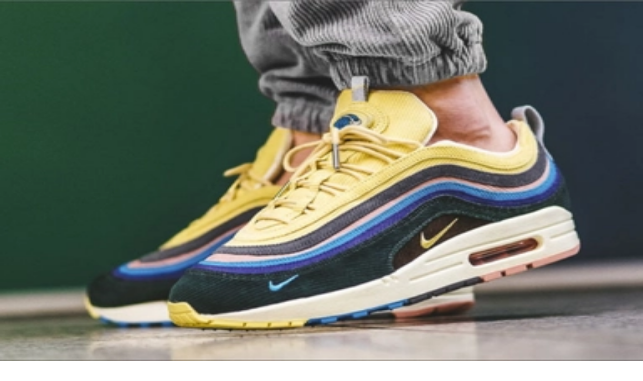

--- FILE ---
content_type: text/html; charset=utf-8
request_url: https://www.sneakerjagers.com/de/n/unter-dem-radar-der-nike-air-max-bw-og-persian/112213
body_size: 21664
content:
<!DOCTYPE html><html lang="de"><head><meta charSet="utf-8" data-next-head=""/><meta name="viewport" content="width=device-width" data-next-head=""/><link rel="apple-touch-icon" sizes="180x180" href="/apple-touch-icon.png?v=vMgGMmlnBk" data-next-head=""/><link rel="icon" type="image/png" sizes="32x32" href="/favicon-32x32.png?v=vMgGMmlnBk" data-next-head=""/><link rel="icon" type="image/png" sizes="16x16" href="/favicon-16x16.png?v=vMgGMmlnBk" data-next-head=""/><link rel="manifest" href="/site.webmanifest?v=vMgGMmlnBk" data-next-head=""/><link rel="mask-icon" href="/safari-pinned-tab.svg?v=vMgGMmlnBk" color="#18bcbd" data-next-head=""/><link rel="shortcut icon" href="/favicon.ico?v=vMgGMmlnBk" data-next-head=""/><meta name="apple-mobile-web-app-title" content="Sneakerjagers" data-next-head=""/><meta name="application-name" content="Sneakerjagers" data-next-head=""/><meta name="msapplication-TileColor" content="#18bcbd" data-next-head=""/><meta name="theme-color" content="#ffffff" data-next-head=""/><link rel="preload" href="/sneakerjagers.svg" as="image" data-next-head=""/><title data-next-head="">Unter dem Radar: Der Nike Air Max BW OG &#x27;Persian&#x27; - Sneakerjagers</title><meta name="description" content="BLOG // Manche Modelle sind unter dem Radar der breiten Masse, so auch der Nike Air Max Classics BW OG &#x27;Persian&#x27;. Sneakerjagers erklärt!" data-next-head=""/><meta name="robots" content="index, follow, max-snippet:-1, max-image-preview:large, max-video-preview:-1" data-next-head=""/><link rel="canonical" href="https://www.sneakerjagers.com/de/n/unter-dem-radar-der-nike-air-max-bw-og-persian/112213" data-next-head=""/><meta property="og:locale" content="de_DE" data-next-head=""/><meta property="og:type" content="article" data-next-head=""/><meta property="og:title" content="Unter dem Radar: Der Nike Air Max BW OG &#x27;Persian&#x27; - Sneakerjagers" data-next-head=""/><meta property="og:description" content="BLOG // Manche Modelle sind unter dem Radar der breiten Masse, so auch der Nike Air Max Classics BW OG &#x27;Persian&#x27;. Sneakerjagers erklärt!" data-next-head=""/><meta property="og:url" content="https://www.sneakerjagers.com/de/n/unter-dem-radar-der-nike-air-max-bw-og-persian/112213" data-next-head=""/><meta property="og:site_name" content="Sneakerjagers" data-next-head=""/><meta property="article:publisher" content="https://www.facebook.com/sneakerjagersde" data-next-head=""/><meta property="article:published_time" content="2021-03-18T13:30:37+00:00" data-next-head=""/><meta property="article:modified_time" content="2025-02-26T08:59:31+00:00" data-next-head=""/><meta property="og:image" content="https://blog.sneakerjagers.com/de/de_de/wp-content/uploads/2021/03/Sneakerjagers-Header-Blogs-UK_DE.jpg" data-next-head=""/><meta property="og:image:width" content="1200" data-next-head=""/><meta property="og:image:height" content="675" data-next-head=""/><meta property="og:image:type" content="image/jpeg" data-next-head=""/><meta name="author" content="Maggy" data-next-head=""/><meta name="twitter:card" content="summary_large_image" data-next-head=""/><meta name="twitter:label1" content="Verfasst von" data-next-head=""/><meta name="twitter:data1" content="Maggy" data-next-head=""/><meta name="twitter:label2" content="Geschätzte Lesezeit" data-next-head=""/><meta name="twitter:data2" content="5 Minuten" data-next-head=""/><link rel="preload" href="/_next/static/chunks/ff7381148ccedbc2.css" as="style"/><script type="application/ld+json" class="yoast-schema-graph" data-next-head="">{"@context":"https://schema.org","@graph":[{"@type":"WebPage","@id":"https://www.sneakerjagers.com/de/n/unter-dem-radar-der-nike-air-max-bw-og-persian/112213","url":"https://www.sneakerjagers.com/de/n/unter-dem-radar-der-nike-air-max-bw-og-persian/112213","name":"Unter dem Radar: Der Nike Air Max BW OG 'Persian' - Sneakerjagers","isPartOf":{"@id":"https://www.sneakerjagers.com/de/#website"},"primaryImageOfPage":{"@id":"https://www.sneakerjagers.com/de/n/unter-dem-radar-der-nike-air-max-bw-og-persian/112213#primaryimage"},"image":{"@id":"https://www.sneakerjagers.com/de/n/unter-dem-radar-der-nike-air-max-bw-og-persian/112213#primaryimage"},"thumbnailUrl":"https://blog.sneakerjagers.com/de/de_de/wp-content/uploads/2021/03/Sneakerjagers-Header-Blogs-UK_DE.jpg","datePublished":"2021-03-18T13:30:37+00:00","dateModified":"2025-02-26T08:59:31+00:00","author":{"@id":"https://www.sneakerjagers.com/de/#/schema/person/d8495215e474b54d6c74434bead2b6b4"},"description":"BLOG // Manche Modelle sind unter dem Radar der breiten Masse, so auch der Nike Air Max Classics BW OG 'Persian'. Sneakerjagers erklärt!","inLanguage":"de","potentialAction":[{"@type":"ReadAction","target":["https://www.sneakerjagers.com/de/n/unter-dem-radar-der-nike-air-max-bw-og-persian/112213"]}]},{"@type":"ImageObject","inLanguage":"de","@id":"https://www.sneakerjagers.com/de/n/unter-dem-radar-der-nike-air-max-bw-og-persian/112213#primaryimage","url":"https://blog.sneakerjagers.com/de/de_de/wp-content/uploads/2021/03/Sneakerjagers-Header-Blogs-UK_DE.jpg","contentUrl":"https://blog.sneakerjagers.com/de/de_de/wp-content/uploads/2021/03/Sneakerjagers-Header-Blogs-UK_DE.jpg","width":1200,"height":675},{"@type":"WebSite","@id":"https://www.sneakerjagers.com/de/#website","url":"https://www.sneakerjagers.com/de","name":"Sneakerjagers","description":"Deine Suchmaschine für Sneaker","potentialAction":[{"@type":"SearchAction","target":{"@type":"EntryPoint","urlTemplate":"https://www.sneakerjagers.com/de/sneakers/search?query={search_term_string}"},"query-input":{"@type":"PropertyValueSpecification","valueRequired":true,"valueName":"search_term_string"}}],"inLanguage":"de"},{"@type":"Person","@id":"https://www.sneakerjagers.com/de/#/schema/person/d8495215e474b54d6c74434bead2b6b4","name":"Maggy","image":{"@type":"ImageObject","inLanguage":"de","@id":"https://www.sneakerjagers.com/de/#/schema/person/image/","url":"https://secure.gravatar.com/avatar/4ec406edda21fe5d8e120d6a7c3af2e3?s=96&d=mm&r=g","contentUrl":"https://secure.gravatar.com/avatar/4ec406edda21fe5d8e120d6a7c3af2e3?s=96&d=mm&r=g","caption":"Maggy"},"url":"https://www.sneakerjagers.com/de/news/maggy"}]}</script><link rel="preload" as="image" imageSrcSet="/_next/image?url=https%3A%2F%2Fblog.sneakerjagers.com%2Fde%2Fde_de%2Fwp-content%2Fuploads%2F2021%2F03%2FSneakerjagers-Header-Blogs-UK_DE.jpg&amp;w=96&amp;q=100 96w, /_next/image?url=https%3A%2F%2Fblog.sneakerjagers.com%2Fde%2Fde_de%2Fwp-content%2Fuploads%2F2021%2F03%2FSneakerjagers-Header-Blogs-UK_DE.jpg&amp;w=128&amp;q=100 128w, /_next/image?url=https%3A%2F%2Fblog.sneakerjagers.com%2Fde%2Fde_de%2Fwp-content%2Fuploads%2F2021%2F03%2FSneakerjagers-Header-Blogs-UK_DE.jpg&amp;w=256&amp;q=100 256w, /_next/image?url=https%3A%2F%2Fblog.sneakerjagers.com%2Fde%2Fde_de%2Fwp-content%2Fuploads%2F2021%2F03%2FSneakerjagers-Header-Blogs-UK_DE.jpg&amp;w=300&amp;q=100 300w, /_next/image?url=https%3A%2F%2Fblog.sneakerjagers.com%2Fde%2Fde_de%2Fwp-content%2Fuploads%2F2021%2F03%2FSneakerjagers-Header-Blogs-UK_DE.jpg&amp;w=375&amp;q=100 375w, /_next/image?url=https%3A%2F%2Fblog.sneakerjagers.com%2Fde%2Fde_de%2Fwp-content%2Fuploads%2F2021%2F03%2FSneakerjagers-Header-Blogs-UK_DE.jpg&amp;w=384&amp;q=100 384w, /_next/image?url=https%3A%2F%2Fblog.sneakerjagers.com%2Fde%2Fde_de%2Fwp-content%2Fuploads%2F2021%2F03%2FSneakerjagers-Header-Blogs-UK_DE.jpg&amp;w=640&amp;q=100 640w, /_next/image?url=https%3A%2F%2Fblog.sneakerjagers.com%2Fde%2Fde_de%2Fwp-content%2Fuploads%2F2021%2F03%2FSneakerjagers-Header-Blogs-UK_DE.jpg&amp;w=750&amp;q=100 750w, /_next/image?url=https%3A%2F%2Fblog.sneakerjagers.com%2Fde%2Fde_de%2Fwp-content%2Fuploads%2F2021%2F03%2FSneakerjagers-Header-Blogs-UK_DE.jpg&amp;w=828&amp;q=100 828w, /_next/image?url=https%3A%2F%2Fblog.sneakerjagers.com%2Fde%2Fde_de%2Fwp-content%2Fuploads%2F2021%2F03%2FSneakerjagers-Header-Blogs-UK_DE.jpg&amp;w=1080&amp;q=100 1080w, /_next/image?url=https%3A%2F%2Fblog.sneakerjagers.com%2Fde%2Fde_de%2Fwp-content%2Fuploads%2F2021%2F03%2FSneakerjagers-Header-Blogs-UK_DE.jpg&amp;w=1200&amp;q=100 1200w, /_next/image?url=https%3A%2F%2Fblog.sneakerjagers.com%2Fde%2Fde_de%2Fwp-content%2Fuploads%2F2021%2F03%2FSneakerjagers-Header-Blogs-UK_DE.jpg&amp;w=1920&amp;q=100 1920w, /_next/image?url=https%3A%2F%2Fblog.sneakerjagers.com%2Fde%2Fde_de%2Fwp-content%2Fuploads%2F2021%2F03%2FSneakerjagers-Header-Blogs-UK_DE.jpg&amp;w=2048&amp;q=100 2048w, /_next/image?url=https%3A%2F%2Fblog.sneakerjagers.com%2Fde%2Fde_de%2Fwp-content%2Fuploads%2F2021%2F03%2FSneakerjagers-Header-Blogs-UK_DE.jpg&amp;w=3840&amp;q=100 3840w" imageSizes="(max-width: 768px) 100vw, 25vw" data-next-head=""/><link rel="stylesheet" href="/_next/static/chunks/ff7381148ccedbc2.css" data-n-g=""/><noscript data-n-css=""></noscript><script src="/_next/static/chunks/47277d2b20f5221f.js" defer=""></script><script src="/_next/static/chunks/9e8d7db105e1b705.js" defer=""></script><script src="/_next/static/chunks/75cafe7a5f0d4928.js" defer=""></script><script src="/_next/static/chunks/b1d85a7416f2dd8d.js" defer=""></script><script src="/_next/static/chunks/f80e6c7693822529.js" defer=""></script><script src="/_next/static/chunks/61d0f732771b5382.js" defer=""></script><script src="/_next/static/chunks/3bd7000e9851ae97.js" defer=""></script><script src="/_next/static/chunks/57fa0cbae8119041.js" defer=""></script><script src="/_next/static/chunks/f87215e6e2be3bc9.js" defer=""></script><script src="/_next/static/chunks/d2984243a535834c.js" defer=""></script><script src="/_next/static/chunks/turbopack-b6b1174a3f41ab90.js" defer=""></script><script src="/_next/static/chunks/4b8c74e930f36920.js" defer=""></script><script src="/_next/static/chunks/f83b9c98cc7b9db3.js" defer=""></script><script src="/_next/static/chunks/6cdb809fffc3ebab.js" defer=""></script><script src="/_next/static/chunks/turbopack-340c30244f21098e.js" defer=""></script><script src="/_next/static/rEQS3xSNlWW1XTkmH-Xjh/_ssgManifest.js" defer=""></script><script src="/_next/static/rEQS3xSNlWW1XTkmH-Xjh/_buildManifest.js" defer=""></script></head><body class="antialiased"><link rel="preload" as="image" href="/sneakerjagers.svg"/><link rel="preload" as="image" imageSrcSet="/_next/image?url=https%3A%2F%2Fblog.sneakerjagers.com%2Fde%2Fde_de%2Fwp-content%2Fuploads%2F2021%2F03%2FSneakerjagers-Header-Blogs-UK_DE.jpg&amp;w=96&amp;q=100 96w, /_next/image?url=https%3A%2F%2Fblog.sneakerjagers.com%2Fde%2Fde_de%2Fwp-content%2Fuploads%2F2021%2F03%2FSneakerjagers-Header-Blogs-UK_DE.jpg&amp;w=128&amp;q=100 128w, /_next/image?url=https%3A%2F%2Fblog.sneakerjagers.com%2Fde%2Fde_de%2Fwp-content%2Fuploads%2F2021%2F03%2FSneakerjagers-Header-Blogs-UK_DE.jpg&amp;w=256&amp;q=100 256w, /_next/image?url=https%3A%2F%2Fblog.sneakerjagers.com%2Fde%2Fde_de%2Fwp-content%2Fuploads%2F2021%2F03%2FSneakerjagers-Header-Blogs-UK_DE.jpg&amp;w=300&amp;q=100 300w, /_next/image?url=https%3A%2F%2Fblog.sneakerjagers.com%2Fde%2Fde_de%2Fwp-content%2Fuploads%2F2021%2F03%2FSneakerjagers-Header-Blogs-UK_DE.jpg&amp;w=375&amp;q=100 375w, /_next/image?url=https%3A%2F%2Fblog.sneakerjagers.com%2Fde%2Fde_de%2Fwp-content%2Fuploads%2F2021%2F03%2FSneakerjagers-Header-Blogs-UK_DE.jpg&amp;w=384&amp;q=100 384w, /_next/image?url=https%3A%2F%2Fblog.sneakerjagers.com%2Fde%2Fde_de%2Fwp-content%2Fuploads%2F2021%2F03%2FSneakerjagers-Header-Blogs-UK_DE.jpg&amp;w=640&amp;q=100 640w, /_next/image?url=https%3A%2F%2Fblog.sneakerjagers.com%2Fde%2Fde_de%2Fwp-content%2Fuploads%2F2021%2F03%2FSneakerjagers-Header-Blogs-UK_DE.jpg&amp;w=750&amp;q=100 750w, /_next/image?url=https%3A%2F%2Fblog.sneakerjagers.com%2Fde%2Fde_de%2Fwp-content%2Fuploads%2F2021%2F03%2FSneakerjagers-Header-Blogs-UK_DE.jpg&amp;w=828&amp;q=100 828w, /_next/image?url=https%3A%2F%2Fblog.sneakerjagers.com%2Fde%2Fde_de%2Fwp-content%2Fuploads%2F2021%2F03%2FSneakerjagers-Header-Blogs-UK_DE.jpg&amp;w=1080&amp;q=100 1080w, /_next/image?url=https%3A%2F%2Fblog.sneakerjagers.com%2Fde%2Fde_de%2Fwp-content%2Fuploads%2F2021%2F03%2FSneakerjagers-Header-Blogs-UK_DE.jpg&amp;w=1200&amp;q=100 1200w, /_next/image?url=https%3A%2F%2Fblog.sneakerjagers.com%2Fde%2Fde_de%2Fwp-content%2Fuploads%2F2021%2F03%2FSneakerjagers-Header-Blogs-UK_DE.jpg&amp;w=1920&amp;q=100 1920w, /_next/image?url=https%3A%2F%2Fblog.sneakerjagers.com%2Fde%2Fde_de%2Fwp-content%2Fuploads%2F2021%2F03%2FSneakerjagers-Header-Blogs-UK_DE.jpg&amp;w=2048&amp;q=100 2048w, /_next/image?url=https%3A%2F%2Fblog.sneakerjagers.com%2Fde%2Fde_de%2Fwp-content%2Fuploads%2F2021%2F03%2FSneakerjagers-Header-Blogs-UK_DE.jpg&amp;w=3840&amp;q=100 3840w" imageSizes="(max-width: 768px) 100vw, 25vw"/><div id="__next"><a href="#content" class="sr-only top-2 left-2 z-50 rounded bg-gray-100 focus:not-sr-only focus:absolute focus:p-1">Skip to content</a><header class="fixed top-0 z-40 flex h-16 w-full transition duration-200 md:h-20 false false"><div class="container mx-auto flex items-center justify-between"><a class="px-4" href="/de"><div class="w-16 md:w-20"><img alt="Sneakerjagers Logo" width="80" height="68" decoding="async" data-nimg="1" style="color:transparent;width:100%;height:auto" src="/sneakerjagers.svg"/></div></a><div class="relative false flex-1 space-x-2 py-2 text-gray-500 focus:outline-none md:mx-4"><div class="w-full" data-headlessui-state=""><div class="flex w-full items-center border-b py-1.5"><svg xmlns="http://www.w3.org/2000/svg" fill="none" viewBox="0 0 24 24" stroke-width="2" stroke="currentColor" aria-hidden="true" class="h-5 w-5 flex-shrink-0"><path stroke-linecap="round" stroke-linejoin="round" d="M21 21l-6-6m2-5a7 7 0 11-14 0 7 7 0 0114 0z"></path></svg><input type="text" class="z-50 line-clamp-1 w-full border-0 bg-transparent p-0 px-2 focus:ring-0 focus:outline-none" placeholder="Finde deine Sneaker hier..." spellCheck="false" autoCorrect="off" autoComplete="off" autoCapitalize="off" name="query" value=""/><span class="hidden cursor-default rounded-lg border bg-white px-1 text-sm tracking-tight md:inline">Ctrl+<!-- -->K</span></div></div><span hidden="" style="position:fixed;top:1px;left:1px;width:1px;height:0;padding:0;margin:-1px;overflow:hidden;clip:rect(0, 0, 0, 0);white-space:nowrap;border-width:0;display:none"></span></div><ul class="font-brand hidden items-center justify-center space-x-6 px-4 text-lg tracking-tight lg:flex"><li><a class="text-white drop-shadow hover:border-primary-500 border-b-2 border-transparent" href="/de/sneakers">Sneakers</a></li><li><a class="text-white drop-shadow hover:border-primary-500 border-b-2 border-transparent" href="/de/releases">Releases</a></li><li><a class="text-white drop-shadow hover:border-primary-500 border-b-2 border-transparent" href="/de/sneakers/search?filter=resell">Resell</a></li><li><a class="text-white drop-shadow hover:border-primary-500 border-b-2 border-transparent" href="/de/news">News</a></li><li><a class="text-white drop-shadow hover:border-primary-500 border-b-2 border-transparent" href="/de/download-the-app">App</a></li><li><a target="_blank" class="text-white drop-shadow hover:border-primary-500 border-b-2 border-transparent" rel="noopener" href="https://shop.sneakerjagers.com">Shop</a></li></ul><button class="p-4 lg:hidden text-white"><svg xmlns="http://www.w3.org/2000/svg" fill="none" viewBox="0 0 24 24" stroke-width="2" stroke="currentColor" aria-hidden="true" class="h-6 w-6"><path stroke-linecap="round" stroke-linejoin="round" d="M4 6h16M4 12h16M4 18h16"></path></svg><span class="sr-only">Show navigation</span></button></div></header><div class="h-16 md:h-20"></div><main id="content" class=" container mx-auto "><style>#nprogress{pointer-events:none}#nprogress .bar{background:#18bcbd;position:fixed;z-index:1600;top: 0;left:0;width:100%;height:3px}#nprogress .peg{display:block;position:absolute;right:0;width:100px;height:100%;box-shadow:0 0 10px #18bcbd,0 0 5px #18bcbd;opacity:1;-webkit-transform:rotate(3deg) translate(0px,-4px);-ms-transform:rotate(3deg) translate(0px,-4px);transform:rotate(3deg) translate(0px,-4px)}#nprogress .spinner{display:block;position:fixed;z-index:1600;top: 15px;right:15px}#nprogress .spinner-icon{width:18px;height:18px;box-sizing:border-box;border:2px solid transparent;border-top-color:#18bcbd;border-left-color:#18bcbd;border-radius:50%;-webkit-animation:nprogress-spinner 400ms linear infinite;animation:nprogress-spinner 400ms linear infinite}.nprogress-custom-parent{overflow:hidden;position:relative}.nprogress-custom-parent #nprogress .bar,.nprogress-custom-parent #nprogress .spinner{position:absolute}@-webkit-keyframes nprogress-spinner{0%{-webkit-transform:rotate(0deg)}100%{-webkit-transform:rotate(360deg)}}@keyframes nprogress-spinner{0%{transform:rotate(0deg)}100%{transform:rotate(360deg)}}</style><div class="p-8 text-center lg:p-16"><a class="mb-6 inline-flex rounded-full bg-gray-800 px-4 py-1 text-sm tracking-wide text-white lg:text-base" href="/de/news/events">Events &amp; Sale</a><h1 class="font-brand mx-auto mb-2 max-w-2xl text-3xl font-semibold tracking-tight lg:text-5xl">Unter dem Radar: Der Nike Air Max BW OG 'Persian'</h1><div class="text-sm text-gray-500 lg:text-base">18. März 2021 14:30</div><div class="mt-1 font-light">Von<!-- --> <a class="font-semibold hover:underline" itemProp="hasCredential" href="/de/news/maggy">Maggy</a></div></div><div class="relative flex flex-wrap justify-center"><div class="w-full lg:hidden"></div><div class="px-4 lg:w-8/12"><a class="relative block aspect-3/2" href="/de/s/nike-air-max-bw-persian-violet-dj6124-001/207276"><img alt="Unter dem Radar: Der Nike Air Max BW OG &#x27;Persian&#x27;" decoding="async" data-nimg="fill" class="rounded-lg object-cover" style="position:absolute;height:100%;width:100%;left:0;top:0;right:0;bottom:0;color:transparent" sizes="(max-width: 768px) 100vw, 25vw" srcSet="/_next/image?url=https%3A%2F%2Fblog.sneakerjagers.com%2Fde%2Fde_de%2Fwp-content%2Fuploads%2F2021%2F03%2FSneakerjagers-Header-Blogs-UK_DE.jpg&amp;w=96&amp;q=100 96w, /_next/image?url=https%3A%2F%2Fblog.sneakerjagers.com%2Fde%2Fde_de%2Fwp-content%2Fuploads%2F2021%2F03%2FSneakerjagers-Header-Blogs-UK_DE.jpg&amp;w=128&amp;q=100 128w, /_next/image?url=https%3A%2F%2Fblog.sneakerjagers.com%2Fde%2Fde_de%2Fwp-content%2Fuploads%2F2021%2F03%2FSneakerjagers-Header-Blogs-UK_DE.jpg&amp;w=256&amp;q=100 256w, /_next/image?url=https%3A%2F%2Fblog.sneakerjagers.com%2Fde%2Fde_de%2Fwp-content%2Fuploads%2F2021%2F03%2FSneakerjagers-Header-Blogs-UK_DE.jpg&amp;w=300&amp;q=100 300w, /_next/image?url=https%3A%2F%2Fblog.sneakerjagers.com%2Fde%2Fde_de%2Fwp-content%2Fuploads%2F2021%2F03%2FSneakerjagers-Header-Blogs-UK_DE.jpg&amp;w=375&amp;q=100 375w, /_next/image?url=https%3A%2F%2Fblog.sneakerjagers.com%2Fde%2Fde_de%2Fwp-content%2Fuploads%2F2021%2F03%2FSneakerjagers-Header-Blogs-UK_DE.jpg&amp;w=384&amp;q=100 384w, /_next/image?url=https%3A%2F%2Fblog.sneakerjagers.com%2Fde%2Fde_de%2Fwp-content%2Fuploads%2F2021%2F03%2FSneakerjagers-Header-Blogs-UK_DE.jpg&amp;w=640&amp;q=100 640w, /_next/image?url=https%3A%2F%2Fblog.sneakerjagers.com%2Fde%2Fde_de%2Fwp-content%2Fuploads%2F2021%2F03%2FSneakerjagers-Header-Blogs-UK_DE.jpg&amp;w=750&amp;q=100 750w, /_next/image?url=https%3A%2F%2Fblog.sneakerjagers.com%2Fde%2Fde_de%2Fwp-content%2Fuploads%2F2021%2F03%2FSneakerjagers-Header-Blogs-UK_DE.jpg&amp;w=828&amp;q=100 828w, /_next/image?url=https%3A%2F%2Fblog.sneakerjagers.com%2Fde%2Fde_de%2Fwp-content%2Fuploads%2F2021%2F03%2FSneakerjagers-Header-Blogs-UK_DE.jpg&amp;w=1080&amp;q=100 1080w, /_next/image?url=https%3A%2F%2Fblog.sneakerjagers.com%2Fde%2Fde_de%2Fwp-content%2Fuploads%2F2021%2F03%2FSneakerjagers-Header-Blogs-UK_DE.jpg&amp;w=1200&amp;q=100 1200w, /_next/image?url=https%3A%2F%2Fblog.sneakerjagers.com%2Fde%2Fde_de%2Fwp-content%2Fuploads%2F2021%2F03%2FSneakerjagers-Header-Blogs-UK_DE.jpg&amp;w=1920&amp;q=100 1920w, /_next/image?url=https%3A%2F%2Fblog.sneakerjagers.com%2Fde%2Fde_de%2Fwp-content%2Fuploads%2F2021%2F03%2FSneakerjagers-Header-Blogs-UK_DE.jpg&amp;w=2048&amp;q=100 2048w, /_next/image?url=https%3A%2F%2Fblog.sneakerjagers.com%2Fde%2Fde_de%2Fwp-content%2Fuploads%2F2021%2F03%2FSneakerjagers-Header-Blogs-UK_DE.jpg&amp;w=3840&amp;q=100 3840w" src="/_next/image?url=https%3A%2F%2Fblog.sneakerjagers.com%2Fde%2Fde_de%2Fwp-content%2Fuploads%2F2021%2F03%2FSneakerjagers-Header-Blogs-UK_DE.jpg&amp;w=3840&amp;q=100"/></a><div class="mt-8 mb-12 flex flex-col-reverse flex-wrap lg:flex-row"><div class="w-full lg:w-1/3 lg:pr-4"><div class="sticky-box"><div class="flex flex-col"><div class="mb-8"><a target="_self" href="/de/s/nike-air-max-bw-persian-violet-dj6124-001/207276"><div class="relative mb-2 overflow-hidden rounded-lg border border-gray-100"><div class="relative aspect-square"><img alt="Nike Air Max BW &#x27;Persian Violet&#x27;" loading="lazy" decoding="async" data-nimg="fill" class="rounded-lg bg-gray-50" style="position:absolute;height:100%;width:100%;left:0;top:0;right:0;bottom:0;color:transparent" sizes="(max-width: 768px) 50vw, 25vw" srcSet="/_next/image?url=https%3A%2F%2Fstatic.sneakerjagers.com%2Fp%2FrddXQiHH0ObzVN7DggEHpj1OHkAWEbT1PsnQ5HV8.png&amp;w=96&amp;q=75 96w, /_next/image?url=https%3A%2F%2Fstatic.sneakerjagers.com%2Fp%2FrddXQiHH0ObzVN7DggEHpj1OHkAWEbT1PsnQ5HV8.png&amp;w=128&amp;q=75 128w, /_next/image?url=https%3A%2F%2Fstatic.sneakerjagers.com%2Fp%2FrddXQiHH0ObzVN7DggEHpj1OHkAWEbT1PsnQ5HV8.png&amp;w=256&amp;q=75 256w, /_next/image?url=https%3A%2F%2Fstatic.sneakerjagers.com%2Fp%2FrddXQiHH0ObzVN7DggEHpj1OHkAWEbT1PsnQ5HV8.png&amp;w=300&amp;q=75 300w, /_next/image?url=https%3A%2F%2Fstatic.sneakerjagers.com%2Fp%2FrddXQiHH0ObzVN7DggEHpj1OHkAWEbT1PsnQ5HV8.png&amp;w=375&amp;q=75 375w, /_next/image?url=https%3A%2F%2Fstatic.sneakerjagers.com%2Fp%2FrddXQiHH0ObzVN7DggEHpj1OHkAWEbT1PsnQ5HV8.png&amp;w=384&amp;q=75 384w, /_next/image?url=https%3A%2F%2Fstatic.sneakerjagers.com%2Fp%2FrddXQiHH0ObzVN7DggEHpj1OHkAWEbT1PsnQ5HV8.png&amp;w=640&amp;q=75 640w, /_next/image?url=https%3A%2F%2Fstatic.sneakerjagers.com%2Fp%2FrddXQiHH0ObzVN7DggEHpj1OHkAWEbT1PsnQ5HV8.png&amp;w=750&amp;q=75 750w, /_next/image?url=https%3A%2F%2Fstatic.sneakerjagers.com%2Fp%2FrddXQiHH0ObzVN7DggEHpj1OHkAWEbT1PsnQ5HV8.png&amp;w=828&amp;q=75 828w, /_next/image?url=https%3A%2F%2Fstatic.sneakerjagers.com%2Fp%2FrddXQiHH0ObzVN7DggEHpj1OHkAWEbT1PsnQ5HV8.png&amp;w=1080&amp;q=75 1080w, /_next/image?url=https%3A%2F%2Fstatic.sneakerjagers.com%2Fp%2FrddXQiHH0ObzVN7DggEHpj1OHkAWEbT1PsnQ5HV8.png&amp;w=1200&amp;q=75 1200w, /_next/image?url=https%3A%2F%2Fstatic.sneakerjagers.com%2Fp%2FrddXQiHH0ObzVN7DggEHpj1OHkAWEbT1PsnQ5HV8.png&amp;w=1920&amp;q=75 1920w, /_next/image?url=https%3A%2F%2Fstatic.sneakerjagers.com%2Fp%2FrddXQiHH0ObzVN7DggEHpj1OHkAWEbT1PsnQ5HV8.png&amp;w=2048&amp;q=75 2048w, /_next/image?url=https%3A%2F%2Fstatic.sneakerjagers.com%2Fp%2FrddXQiHH0ObzVN7DggEHpj1OHkAWEbT1PsnQ5HV8.png&amp;w=3840&amp;q=75 3840w" src="/_next/image?url=https%3A%2F%2Fstatic.sneakerjagers.com%2Fp%2FrddXQiHH0ObzVN7DggEHpj1OHkAWEbT1PsnQ5HV8.png&amp;w=3840&amp;q=75"/></div></div><div class="relative space-y-1"><div class="flex items-center space-x-1 text-sm"></div><h2 class="font-brand line-clamp-2 pr-4 text-sm leading-snug font-medium tracking-tight md:text-base">Nike Air Max BW &#x27;Persian Violet&#x27;</h2><div class="text-xs font-light md:text-sm">4<!-- --> <!-- -->Shops</div></div></a></div></div></div></div><div class="w-full lg:w-2/3 lg:pl-4"><div class="mb-4 text-sm text-gray-500"><div class="text-xs font-light italic">Aktualisiert am</div><div class="flex items-center gap-x-1"><div class="h-1.5 w-1.5 rounded-full bg-gray-500"></div><div class="h-[1.5px] w-3 rounded-full bg-gray-500"></div><div class="ml-1">26. Februar 2025</div></div></div><article class="prose prose-headings:font-brand prose-headings:font-medium prose-headings:tracking-tight prose-h2:text-xl prose-h3:text-lg prose-a:hover:text-primary-500 mb-8">
<p>Liebe Sneakerjagers, gerade laufen bei uns die <strong><a href="https://www.sneakerjagers.com/de/nike-air-max-day" target="_blank" rel="noreferrer noopener">'10 Days of Air Max 2021'</a></strong>, die am 26. März im Air Max Day 2021 gipfeln. Im Rahmen dieser Reihe stellen wir euch unter anderem auch beliebte und seltene Lieblingsstücke aus der <a href="https://snkrjg.rs/5fb5689" target="_blank" rel="noreferrer noopener">Air Max Reihe</a> vor. Natürlich haben wir daher schon den <a href="https://www.sneakerjagers.com/de/news/nike-air-max-1-og-1987-die-geschichte-einer-ikone/" target="_blank" rel="noreferrer noopener">Air Max 1</a> und den <a href="https://www.sneakerjagers.com/de/news/legende-held-revolutionaer-der-nike-air-max-90/" target="_blank" rel="noreferrer noopener">Air Max 90</a> ins Spotlight gesetzt. Traditionell gehen einige Silhouetten durch die Decke, während andere Sneaker eher unter dem Radar der breiten Masse bleiben. Da kommen wir ins Spiel, denn wir erklären euch alles Wichtige zum <strong>Nike Air Max Classics BW OG 'Persian'</strong>.</p>



<div class="wp-block-columns is-layout-flex wp-container-core-columns-is-layout-1 wp-block-columns-is-layout-flex">
<div class="wp-block-column is-layout-flow wp-block-column-is-layout-flow">
<figure class="wp-block-image size-large"><a href="https://www.sneakerjagers.com/de/sneaker/nike-air-classic-bw-og/121485/" target="_blank" rel="noopener"><img loading="lazy" decoding="async" width="1024" height="732" src="https://blog.sneakerjagers.com/de/de_de/wp-content/uploads/2021/03/Nike_AirMaxDay_2015_BW_LAT_rectangle_1600-1.jpg" alt="Nike Air Max Classic BW OG 'Persian'" class="wp-image-112275" srcset="https://blog.sneakerjagers.com/de/de_de/wp-content/uploads/2021/03/Nike_AirMaxDay_2015_BW_LAT_rectangle_1600-1.jpg 1024w, https://blog.sneakerjagers.com/de/de_de/wp-content/uploads/2021/03/Nike_AirMaxDay_2015_BW_LAT_rectangle_1600-1.jpg 300w, https://blog.sneakerjagers.com/de/de_de/wp-content/uploads/2021/03/Nike_AirMaxDay_2015_BW_LAT_rectangle_1600-1.jpg 768w, https://blog.sneakerjagers.com/de/de_de/wp-content/uploads/2021/03/Nike_AirMaxDay_2015_BW_LAT_rectangle_1600-1.jpg 1536w, https://blog.sneakerjagers.com/de/de_de/wp-content/uploads/2021/03/Nike_AirMaxDay_2015_BW_LAT_rectangle_1600-1.jpg 1600w" sizes="(max-width: 1024px) 100vw, 1024px" /></a></figure>
</div>
</div>



<div class="wp-block-columns is-layout-flex wp-container-core-columns-is-layout-2 wp-block-columns-is-layout-flex">
<div class="wp-block-column is-layout-flow wp-block-column-is-layout-flow">
<figure class="wp-block-image size-large"><a href="https://www.sneakerjagers.com/de/sneaker/nike-air-classic-bw-og/121485/" target="_blank" rel="noopener"><img loading="lazy" decoding="async" width="1024" height="732" src="https://blog.sneakerjagers.com/de/de_de/wp-content/uploads/2021/03/Nike_AirMaxDay_2015_BW_OUT_rectangle_1600-1.jpg" alt="Nike Air Max Classic BW OG 'Persian'" class="wp-image-112276" srcset="https://blog.sneakerjagers.com/de/de_de/wp-content/uploads/2021/03/Nike_AirMaxDay_2015_BW_OUT_rectangle_1600-1.jpg 1024w, https://blog.sneakerjagers.com/de/de_de/wp-content/uploads/2021/03/Nike_AirMaxDay_2015_BW_OUT_rectangle_1600-1.jpg 300w, https://blog.sneakerjagers.com/de/de_de/wp-content/uploads/2021/03/Nike_AirMaxDay_2015_BW_OUT_rectangle_1600-1.jpg 768w, https://blog.sneakerjagers.com/de/de_de/wp-content/uploads/2021/03/Nike_AirMaxDay_2015_BW_OUT_rectangle_1600-1.jpg 1536w, https://blog.sneakerjagers.com/de/de_de/wp-content/uploads/2021/03/Nike_AirMaxDay_2015_BW_OUT_rectangle_1600-1.jpg 1600w" sizes="(max-width: 1024px) 100vw, 1024px" /></a></figure>
</div>
</div>



<h2 class="wp-block-heading" id="das-original-nike-air-max-classics-bw-og-persian">Das Original: Nike Air Max Classics BW OG 'Persian'</h2>



<p>Der Air Max Classic BW stammt wiederum aus der Feder Tinker Hatfields und nutzt die gleiche Air Einheit wie sein Vorgänger, der Air Max 90. Tatsächlich erweitert der AM Classic BW sein Air Fenster aber nochmal und wurde daher umgangssprachlich auch als "Big Window" <em>(BW)</em> bekannt. </p>



<div class="wp-block-columns is-layout-flex wp-container-core-columns-is-layout-3 wp-block-columns-is-layout-flex">
<div class="wp-block-column is-layout-flow wp-block-column-is-layout-flow">
<figure class="wp-block-image size-large"><a href="https://www.sneakerjagers.com/de/sneaker/nike-air-classic-bw-og/121485/" target="_blank" rel="noopener"><img loading="lazy" decoding="async" width="1024" height="576" src="https://blog.sneakerjagers.com/de/de_de/wp-content/uploads/2021/03/BW_Sketch_hd_1600.jpg" alt="Nike Air Max Tinker Hatfield Sketches" class="wp-image-112237" srcset="https://blog.sneakerjagers.com/de/de_de/wp-content/uploads/2021/03/BW_Sketch_hd_1600.jpg 1024w, https://blog.sneakerjagers.com/de/de_de/wp-content/uploads/2021/03/BW_Sketch_hd_1600.jpg 300w, https://blog.sneakerjagers.com/de/de_de/wp-content/uploads/2021/03/BW_Sketch_hd_1600.jpg 768w, https://blog.sneakerjagers.com/de/de_de/wp-content/uploads/2021/03/BW_Sketch_hd_1600.jpg 1536w, https://blog.sneakerjagers.com/de/de_de/wp-content/uploads/2021/03/BW_Sketch_hd_1600.jpg 1600w" sizes="(max-width: 1024px) 100vw, 1024px" /></a></figure>
</div>
</div>



<p>Besonders ikonisch wurde der persisch-violette OG Release. Die Sneaker präsentierten sich mit schwarzer Basis, weißen Details und den bezeichnenden lilafarbenen Highlights. In den USA war der Schuh zu Beginn besonders unter den Langstreckenläufern beliebt und etablierte sich darüber hinaus zum populären Accessoire der R&amp;B-Szene. </p>



<div class="wp-block-columns is-layout-flex wp-container-core-columns-is-layout-4 wp-block-columns-is-layout-flex">
<div class="wp-block-column is-layout-flow wp-block-column-is-layout-flow">
<figure class="wp-block-image size-large"><a href="https://www.sneakerjagers.com/de/sneaker/nike-air-classic-bw-og/121485/" target="_blank" rel="noopener"><img loading="lazy" decoding="async" width="1024" height="576" src="https://blog.sneakerjagers.com/de/de_de/wp-content/uploads/2021/03/BW_Sketch_Outsole_hd_1600-1.jpg" alt="Nike Air Max Original" class="wp-image-112250" srcset="https://blog.sneakerjagers.com/de/de_de/wp-content/uploads/2021/03/BW_Sketch_Outsole_hd_1600-1.jpg 1024w, https://blog.sneakerjagers.com/de/de_de/wp-content/uploads/2021/03/BW_Sketch_Outsole_hd_1600-1.jpg 300w, https://blog.sneakerjagers.com/de/de_de/wp-content/uploads/2021/03/BW_Sketch_Outsole_hd_1600-1.jpg 768w, https://blog.sneakerjagers.com/de/de_de/wp-content/uploads/2021/03/BW_Sketch_Outsole_hd_1600-1.jpg 1536w, https://blog.sneakerjagers.com/de/de_de/wp-content/uploads/2021/03/BW_Sketch_Outsole_hd_1600-1.jpg 1600w" sizes="(max-width: 1024px) 100vw, 1024px" /></a><figcaption class="wp-element-caption">Nike</figcaption></figure>
</div>
</div>



<h2 class="wp-block-heading" id="zuruck-in-die-zukunft">Zurück in die Zukunft</h2>



<p>Um den Schuh wirklich verstehen zu können, schauen wir uns jetzt aber nochmal kurz seine Entstehungsgeschichte an. Lasst uns demnach in das Jahr 1991 zurückreisen. Es war ein großes Jahr für kulturelle Entwicklungen: Der Bekanntheitsgrad des World Wide Web stieg, Nirvana brachte ihr einflussreiches Album "Nevermind" heraus, Terminator 2 eroberte die Kinos und Michael Jordan gewann seine erste NBA Meisterschaft mit den Chicago Bulls. </p>



<p>Tinker Hatfield sagte einmal über der Air Max Reihe, dass jedes Design der Versuch sei, den Erfolg des Vorgängers zu übertreffen. Dafür bekam der Air Max BW trotz seines besonderen Designs vergleichbar wenig Aufmerksamkeit. Vielleicht überschatteten die weltverändernden Ereignisse den Release des vierten AM oder es lag schlicht an seinen berühmten Brüdern. Bei vielen Sneakerheads, Sammlern und Fans ist der Air Max BW aber auch heute noch ein absoluter Klassiker!</p>



<p>Nike entschied sich, den BW zum internationalen Verkauf anzubieten, dem ein massiver Marketingschub hätte folgen sollen. Hätte hätte Fahrradkette... Im Kontrast dazu wurde sein Nachfolger, der Air Max 180, mit einer innovativen Werbekampagne gepusht und heimste alle Marketingausgaben ein, was den Air Max BW ein bisschen an den Rand des Spielfelds drängte. </p>



<h2 class="wp-block-heading" id="rolle-der-gabber-kultur">Rolle der Gabber-Kultur</h2>



<div class="wp-block-columns is-layout-flex wp-container-core-columns-is-layout-5 wp-block-columns-is-layout-flex">
<div class="wp-block-column is-layout-flow wp-block-column-is-layout-flow"><div class="wp-block-image">
<figure class="aligncenter size-large"><a href="https://www.sneakerjagers.com/de/sneaker/nike-air-classic-bw-og/121485/" target="_blank" rel="noopener"><img loading="lazy" decoding="async" width="1024" height="686" src="https://blog.sneakerjagers.com/de/de_de/wp-content/uploads/2021/03/tumblr_lz15inUery1qkcj9ro1_1280.gif" alt="Gabber Szene und Nike Air Max Classic BW OG 'Persian'" class="wp-image-112318" srcset="https://blog.sneakerjagers.com/de/de_de/wp-content/uploads/2021/03/tumblr_lz15inUery1qkcj9ro1_1280.gif 1024w, https://blog.sneakerjagers.com/de/de_de/wp-content/uploads/2021/03/tumblr_lz15inUery1qkcj9ro1_1280.gif 300w, https://blog.sneakerjagers.com/de/de_de/wp-content/uploads/2021/03/tumblr_lz15inUery1qkcj9ro1_1280.gif 768w" sizes="(max-width: 1024px) 100vw, 1024px" /></a><figcaption class="wp-element-caption">Gabber Eleganza</figcaption></figure></div></div>
</div>



<p>Während der BW in der Geschichte hier und da eher übersehen wurde, feierte eine höchst unerwartete Szene seine Silhouette: Die Gabber Subkultur, vor allem in den Niederlanden. <em>Gabber</em> ist  ist eine Variante des Hardcore Techno mit circa 150 bis 190 Beats in der Minute, die heute in mehreren Ländern verbreitet ist. </p>



<p>Die Anhänger der Szene nannten sich "Gabbers" und charakterisierten sich über die Vorliebe für Hardcore Techno, rasierte Köpfe, Bomberjacken, bunte Trainingsanzüge der italienischen Marke Australian und den<strong> Nike Air Max BW</strong>. Der einzigartige Stil inspirierte später große Namen wie den niederländischen Designer Tom Nijhuis (Foto), Gosha Rubchinskiy oder Raf Simons.</p>



<h2 class="wp-block-heading" id="re-release-2021">Re-Release 2021?</h2>



<div class="wp-block-columns is-layout-flex wp-container-core-columns-is-layout-6 wp-block-columns-is-layout-flex">
<div class="wp-block-column is-layout-flow wp-block-column-is-layout-flow">
<figure class="wp-block-image size-large is-resized"><a href="https://www.sneakerjagers.com/de/sneaker/nike-air-classic-bw-og/121485/" target="_blank" rel="noopener"><img loading="lazy" decoding="async" width="1024" height="683" src="https://blog.sneakerjagers.com/de/de_de/wp-content/uploads/2021/03/1457458917_179_Why-the-Nike-Air-Max-BW-Is-Making-a-Comeback-in-2016.jpg" alt="Nike Air Max Classic BW OG 'Persian' Releases" class="wp-image-112308" style="width:840px;height:560px" srcset="https://blog.sneakerjagers.com/de/de_de/wp-content/uploads/2021/03/1457458917_179_Why-the-Nike-Air-Max-BW-Is-Making-a-Comeback-in-2016.jpg 1024w, https://blog.sneakerjagers.com/de/de_de/wp-content/uploads/2021/03/1457458917_179_Why-the-Nike-Air-Max-BW-Is-Making-a-Comeback-in-2016.jpg 300w, https://blog.sneakerjagers.com/de/de_de/wp-content/uploads/2021/03/1457458917_179_Why-the-Nike-Air-Max-BW-Is-Making-a-Comeback-in-2016.jpg 768w, https://blog.sneakerjagers.com/de/de_de/wp-content/uploads/2021/03/1457458917_179_Why-the-Nike-Air-Max-BW-Is-Making-a-Comeback-in-2016.jpg 1200w" sizes="(max-width: 1024px) 100vw, 1024px" /></a><figcaption class="wp-element-caption">that&amp;dope</figcaption></figure>
</div>
</div>



<p>Die persische Farbgebung wurde auch in 2000, 2003, 2005, 2008, 2013 und 2016 veröffentlicht. Die 2000er Version gilt als die originalgetreueste, denn alle weiteren Versionen hatten kleine Variationen in der Größe der Air Einheit oder der charakteristischen Konturlinie auf dem Upper. Auch für den Air Max Day 2016 brachte Nike eine Retro Version des stillen Klassikers heraus.</p>



<p>Dieses Jahr feiert der <strong>Nike Air Max Classics BW OG 'Persian' </strong>sein 30 jähriges Jubiläum. Daher rechnen wir sicher mit einem <strong>Re-Release 2021</strong> und auch weiteren Colorways. </p>



<p>Natürlich verpasst ihr mit uns die Veröffentlichung sicher nicht: Einfach auf den Sneaker klicken oder unsere App runterladen, in der ihr gerade auch noch den gefeierten <strong>Air Max 90 'Bacon'</strong> gewinnt könnt. Also nichts wie ran an den Speck! <a href="https://www.sneakerjagers.com/app" target="_blank" rel="noreferrer noopener">Hier geht's zum Download der Sneakerjagers-App. </a></p>
</article><div class="mt-2 mb-8 text-sm italic lg:mb-0"><span>Die Erstellung all unserer Inhalte erfolgt nach unseren</span> <a class="underline" href="/de/editorial-guidelines">Editorial guidelines</a>.</div><h2 class="font-brand mt-8 mb-2 font-semibold tracking-tight">Tags</h2><div class="flex flex-wrap"><a class="bg-primary-500 mr-2 mb-2 rounded-full px-3 py-1 text-sm text-white" href="/de/news/nike">#<!-- -->nike</a><a class="bg-primary-500 mr-2 mb-2 rounded-full px-3 py-1 text-sm text-white" href="/de/news/nike-air-max">#<!-- -->nikeairmax</a><a class="bg-primary-500 mr-2 mb-2 rounded-full px-3 py-1 text-sm text-white" href="/de/news/nike-air-max-bw">#<!-- -->nikeairmaxbw</a></div></div></div></div><div class="sidebar relative mb-12 flex w-full items-start px-4 lg:w-4/12"><div class="sticky-box w-full"><div class="w-full py-0 pb-4"></div></div></div><div class="w-full px-4 pb-12 lg:pb-24"><div class="flex items-baseline justify-between"><h2 class="font-brand mb-4 text-2xl font-semibold tracking-tight">Related articles</h2><a class="flex items-center gap-1 text-sm" href="/de/news"><span>Mehr anzeigen</span><svg xmlns="http://www.w3.org/2000/svg" fill="none" viewBox="0 0 24 24" stroke-width="2" stroke="currentColor" aria-hidden="true" class="h-3 w-3"><path stroke-linecap="round" stroke-linejoin="round" d="M13 5l7 7-7 7M5 5l7 7-7 7"></path></svg></a></div><div class="grid grid-cols-1 gap-y-8 lg:grid-cols-3 lg:gap-6"><div class="flex flex-col"><a target="_self" href="/de/n/90s-week-die-ikonischen-modelle-der-90er-jahre/107835"><div class="relative mb-3 aspect-3/2"><img alt="Ikonische Sneaker Modelle der 90er Jahre" loading="lazy" decoding="async" data-nimg="fill" class="rounded-lg object-cover" style="position:absolute;height:100%;width:100%;left:0;top:0;right:0;bottom:0;color:transparent" sizes="(max-width: 768px) 100vw, 30vw" srcSet="/_next/image?url=https%3A%2F%2Fblog.sneakerjagers.com%2Fde%2Fde_de%2Fwp-content%2Fuploads%2F2021%2F02%2FAir-Jordan-5-Fresh-Prince.jpg&amp;w=128&amp;q=100 128w, /_next/image?url=https%3A%2F%2Fblog.sneakerjagers.com%2Fde%2Fde_de%2Fwp-content%2Fuploads%2F2021%2F02%2FAir-Jordan-5-Fresh-Prince.jpg&amp;w=256&amp;q=100 256w, /_next/image?url=https%3A%2F%2Fblog.sneakerjagers.com%2Fde%2Fde_de%2Fwp-content%2Fuploads%2F2021%2F02%2FAir-Jordan-5-Fresh-Prince.jpg&amp;w=300&amp;q=100 300w, /_next/image?url=https%3A%2F%2Fblog.sneakerjagers.com%2Fde%2Fde_de%2Fwp-content%2Fuploads%2F2021%2F02%2FAir-Jordan-5-Fresh-Prince.jpg&amp;w=375&amp;q=100 375w, /_next/image?url=https%3A%2F%2Fblog.sneakerjagers.com%2Fde%2Fde_de%2Fwp-content%2Fuploads%2F2021%2F02%2FAir-Jordan-5-Fresh-Prince.jpg&amp;w=384&amp;q=100 384w, /_next/image?url=https%3A%2F%2Fblog.sneakerjagers.com%2Fde%2Fde_de%2Fwp-content%2Fuploads%2F2021%2F02%2FAir-Jordan-5-Fresh-Prince.jpg&amp;w=640&amp;q=100 640w, /_next/image?url=https%3A%2F%2Fblog.sneakerjagers.com%2Fde%2Fde_de%2Fwp-content%2Fuploads%2F2021%2F02%2FAir-Jordan-5-Fresh-Prince.jpg&amp;w=750&amp;q=100 750w, /_next/image?url=https%3A%2F%2Fblog.sneakerjagers.com%2Fde%2Fde_de%2Fwp-content%2Fuploads%2F2021%2F02%2FAir-Jordan-5-Fresh-Prince.jpg&amp;w=828&amp;q=100 828w, /_next/image?url=https%3A%2F%2Fblog.sneakerjagers.com%2Fde%2Fde_de%2Fwp-content%2Fuploads%2F2021%2F02%2FAir-Jordan-5-Fresh-Prince.jpg&amp;w=1080&amp;q=100 1080w, /_next/image?url=https%3A%2F%2Fblog.sneakerjagers.com%2Fde%2Fde_de%2Fwp-content%2Fuploads%2F2021%2F02%2FAir-Jordan-5-Fresh-Prince.jpg&amp;w=1200&amp;q=100 1200w, /_next/image?url=https%3A%2F%2Fblog.sneakerjagers.com%2Fde%2Fde_de%2Fwp-content%2Fuploads%2F2021%2F02%2FAir-Jordan-5-Fresh-Prince.jpg&amp;w=1920&amp;q=100 1920w, /_next/image?url=https%3A%2F%2Fblog.sneakerjagers.com%2Fde%2Fde_de%2Fwp-content%2Fuploads%2F2021%2F02%2FAir-Jordan-5-Fresh-Prince.jpg&amp;w=2048&amp;q=100 2048w, /_next/image?url=https%3A%2F%2Fblog.sneakerjagers.com%2Fde%2Fde_de%2Fwp-content%2Fuploads%2F2021%2F02%2FAir-Jordan-5-Fresh-Prince.jpg&amp;w=3840&amp;q=100 3840w" src="/_next/image?url=https%3A%2F%2Fblog.sneakerjagers.com%2Fde%2Fde_de%2Fwp-content%2Fuploads%2F2021%2F02%2FAir-Jordan-5-Fresh-Prince.jpg&amp;w=3840&amp;q=100"/><div class="flex flex-col justify-end space-y-1.5 p-4"></div></div></a><div class="flex-1"><div class="text-primary-500 mb-2"><a target="_self" href="/de/news/sneakernews">Sneakernews</a></div><a target="_self" href="/de/n/90s-week-die-ikonischen-modelle-der-90er-jahre/107835"><h3 class="font-brand mb-2 pr-4 text-xl leading-snug font-medium tracking-tight">Ikonische Sneaker Modelle der 90er Jahre</h3></a><div class="flex space-x-1 leading-none font-light"><span>Von<!-- --> <a href="/de/news/sanne">Sanne</a></span><span>•</span><span>vor 3 Jahren</span></div></div></div><div class="flex flex-col"><a target="_self" href="/de/n/das-ultimative-nike-air-max-bw-faq-%f0%9f%91%80/148592"><div class="relative mb-3 aspect-3/2"><img alt="Das Ultimative Nike Air Max BW FAQ" loading="lazy" decoding="async" data-nimg="fill" class="rounded-lg object-cover" style="position:absolute;height:100%;width:100%;left:0;top:0;right:0;bottom:0;color:transparent" sizes="(max-width: 768px) 100vw, 30vw" srcSet="/_next/image?url=https%3A%2F%2Fblog.sneakerjagers.com%2Fde%2Fde_de%2Fwp-content%2Fuploads%2F2021%2F10%2Fbw.png&amp;w=128&amp;q=100 128w, /_next/image?url=https%3A%2F%2Fblog.sneakerjagers.com%2Fde%2Fde_de%2Fwp-content%2Fuploads%2F2021%2F10%2Fbw.png&amp;w=256&amp;q=100 256w, /_next/image?url=https%3A%2F%2Fblog.sneakerjagers.com%2Fde%2Fde_de%2Fwp-content%2Fuploads%2F2021%2F10%2Fbw.png&amp;w=300&amp;q=100 300w, /_next/image?url=https%3A%2F%2Fblog.sneakerjagers.com%2Fde%2Fde_de%2Fwp-content%2Fuploads%2F2021%2F10%2Fbw.png&amp;w=375&amp;q=100 375w, /_next/image?url=https%3A%2F%2Fblog.sneakerjagers.com%2Fde%2Fde_de%2Fwp-content%2Fuploads%2F2021%2F10%2Fbw.png&amp;w=384&amp;q=100 384w, /_next/image?url=https%3A%2F%2Fblog.sneakerjagers.com%2Fde%2Fde_de%2Fwp-content%2Fuploads%2F2021%2F10%2Fbw.png&amp;w=640&amp;q=100 640w, /_next/image?url=https%3A%2F%2Fblog.sneakerjagers.com%2Fde%2Fde_de%2Fwp-content%2Fuploads%2F2021%2F10%2Fbw.png&amp;w=750&amp;q=100 750w, /_next/image?url=https%3A%2F%2Fblog.sneakerjagers.com%2Fde%2Fde_de%2Fwp-content%2Fuploads%2F2021%2F10%2Fbw.png&amp;w=828&amp;q=100 828w, /_next/image?url=https%3A%2F%2Fblog.sneakerjagers.com%2Fde%2Fde_de%2Fwp-content%2Fuploads%2F2021%2F10%2Fbw.png&amp;w=1080&amp;q=100 1080w, /_next/image?url=https%3A%2F%2Fblog.sneakerjagers.com%2Fde%2Fde_de%2Fwp-content%2Fuploads%2F2021%2F10%2Fbw.png&amp;w=1200&amp;q=100 1200w, /_next/image?url=https%3A%2F%2Fblog.sneakerjagers.com%2Fde%2Fde_de%2Fwp-content%2Fuploads%2F2021%2F10%2Fbw.png&amp;w=1920&amp;q=100 1920w, /_next/image?url=https%3A%2F%2Fblog.sneakerjagers.com%2Fde%2Fde_de%2Fwp-content%2Fuploads%2F2021%2F10%2Fbw.png&amp;w=2048&amp;q=100 2048w, /_next/image?url=https%3A%2F%2Fblog.sneakerjagers.com%2Fde%2Fde_de%2Fwp-content%2Fuploads%2F2021%2F10%2Fbw.png&amp;w=3840&amp;q=100 3840w" src="/_next/image?url=https%3A%2F%2Fblog.sneakerjagers.com%2Fde%2Fde_de%2Fwp-content%2Fuploads%2F2021%2F10%2Fbw.png&amp;w=3840&amp;q=100"/><div class="flex flex-col justify-end space-y-1.5 p-4"></div></div></a><div class="flex-1"><div class="text-primary-500 mb-2"><a target="_self" href="/de/news/sneaker-faq">Sneaker FAQ</a></div><a target="_self" href="/de/n/das-ultimative-nike-air-max-bw-faq-%f0%9f%91%80/148592"><h3 class="font-brand mb-2 pr-4 text-xl leading-snug font-medium tracking-tight">Das Ultimative Nike Air Max BW FAQ</h3></a><div class="flex space-x-1 leading-none font-light"><span>Von<!-- --> <a href="/de/news/phillip">Phillip</a></span><span>•</span><span>vor 4 Jahren</span></div></div></div><div class="flex flex-col"><a target="_self" href="/de/n/newsfeed-der-nike-air-max-bw-rotterdam-hat-ein-neues-release-datum/145210"><div class="relative mb-3 aspect-3/2"><img alt="Newsfeed 🔔 Der Nike Air Max BW &#x27;Rotterdam&#x27; hat ein neues Release Datum" loading="lazy" decoding="async" data-nimg="fill" class="rounded-lg object-cover" style="position:absolute;height:100%;width:100%;left:0;top:0;right:0;bottom:0;color:transparent" sizes="(max-width: 768px) 100vw, 30vw" srcSet="/_next/image?url=https%3A%2F%2Fblog.sneakerjagers.com%2Fde%2Fde_de%2Fwp-content%2Fuploads%2F2021%2F10%2Feleas.jpg&amp;w=128&amp;q=100 128w, /_next/image?url=https%3A%2F%2Fblog.sneakerjagers.com%2Fde%2Fde_de%2Fwp-content%2Fuploads%2F2021%2F10%2Feleas.jpg&amp;w=256&amp;q=100 256w, /_next/image?url=https%3A%2F%2Fblog.sneakerjagers.com%2Fde%2Fde_de%2Fwp-content%2Fuploads%2F2021%2F10%2Feleas.jpg&amp;w=300&amp;q=100 300w, /_next/image?url=https%3A%2F%2Fblog.sneakerjagers.com%2Fde%2Fde_de%2Fwp-content%2Fuploads%2F2021%2F10%2Feleas.jpg&amp;w=375&amp;q=100 375w, /_next/image?url=https%3A%2F%2Fblog.sneakerjagers.com%2Fde%2Fde_de%2Fwp-content%2Fuploads%2F2021%2F10%2Feleas.jpg&amp;w=384&amp;q=100 384w, /_next/image?url=https%3A%2F%2Fblog.sneakerjagers.com%2Fde%2Fde_de%2Fwp-content%2Fuploads%2F2021%2F10%2Feleas.jpg&amp;w=640&amp;q=100 640w, /_next/image?url=https%3A%2F%2Fblog.sneakerjagers.com%2Fde%2Fde_de%2Fwp-content%2Fuploads%2F2021%2F10%2Feleas.jpg&amp;w=750&amp;q=100 750w, /_next/image?url=https%3A%2F%2Fblog.sneakerjagers.com%2Fde%2Fde_de%2Fwp-content%2Fuploads%2F2021%2F10%2Feleas.jpg&amp;w=828&amp;q=100 828w, /_next/image?url=https%3A%2F%2Fblog.sneakerjagers.com%2Fde%2Fde_de%2Fwp-content%2Fuploads%2F2021%2F10%2Feleas.jpg&amp;w=1080&amp;q=100 1080w, /_next/image?url=https%3A%2F%2Fblog.sneakerjagers.com%2Fde%2Fde_de%2Fwp-content%2Fuploads%2F2021%2F10%2Feleas.jpg&amp;w=1200&amp;q=100 1200w, /_next/image?url=https%3A%2F%2Fblog.sneakerjagers.com%2Fde%2Fde_de%2Fwp-content%2Fuploads%2F2021%2F10%2Feleas.jpg&amp;w=1920&amp;q=100 1920w, /_next/image?url=https%3A%2F%2Fblog.sneakerjagers.com%2Fde%2Fde_de%2Fwp-content%2Fuploads%2F2021%2F10%2Feleas.jpg&amp;w=2048&amp;q=100 2048w, /_next/image?url=https%3A%2F%2Fblog.sneakerjagers.com%2Fde%2Fde_de%2Fwp-content%2Fuploads%2F2021%2F10%2Feleas.jpg&amp;w=3840&amp;q=100 3840w" src="/_next/image?url=https%3A%2F%2Fblog.sneakerjagers.com%2Fde%2Fde_de%2Fwp-content%2Fuploads%2F2021%2F10%2Feleas.jpg&amp;w=3840&amp;q=100"/><div class="flex flex-col justify-end space-y-1.5 p-4"></div></div></a><div class="flex-1"><div class="text-primary-500 mb-2"><a target="_self" href="/de/news/newsfeed">Newsfeed</a></div><a target="_self" href="/de/n/newsfeed-der-nike-air-max-bw-rotterdam-hat-ein-neues-release-datum/145210"><h3 class="font-brand mb-2 pr-4 text-xl leading-snug font-medium tracking-tight">Newsfeed 🔔 Der Nike Air Max BW 'Rotterdam' hat ein neues Release Datum</h3></a><div class="flex space-x-1 leading-none font-light"><span>Von<!-- --> <a href="/de/news/maren">Maren</a></span><span>•</span><span>vor 4 Jahren</span></div></div></div><div class="flex flex-col"><a target="_self" href="/de/n/newsfeed-das-nike-air-max-bw-city-pack-wird-mit-beijing-erweitert/143523"><div class="relative mb-3 aspect-3/2"><img alt="Newsfeed 🔔 Das Nike Air Max BW City Pack wird mit &#x27;Beijing&#x27; erweitert" loading="lazy" decoding="async" data-nimg="fill" class="rounded-lg object-cover" style="position:absolute;height:100%;width:100%;left:0;top:0;right:0;bottom:0;color:transparent" sizes="(max-width: 768px) 100vw, 30vw" srcSet="/_next/image?url=https%3A%2F%2Fblog.sneakerjagers.com%2Fde%2Fde_de%2Fwp-content%2Fuploads%2F2021%2F09%2Fbehing.jpg&amp;w=128&amp;q=100 128w, /_next/image?url=https%3A%2F%2Fblog.sneakerjagers.com%2Fde%2Fde_de%2Fwp-content%2Fuploads%2F2021%2F09%2Fbehing.jpg&amp;w=256&amp;q=100 256w, /_next/image?url=https%3A%2F%2Fblog.sneakerjagers.com%2Fde%2Fde_de%2Fwp-content%2Fuploads%2F2021%2F09%2Fbehing.jpg&amp;w=300&amp;q=100 300w, /_next/image?url=https%3A%2F%2Fblog.sneakerjagers.com%2Fde%2Fde_de%2Fwp-content%2Fuploads%2F2021%2F09%2Fbehing.jpg&amp;w=375&amp;q=100 375w, /_next/image?url=https%3A%2F%2Fblog.sneakerjagers.com%2Fde%2Fde_de%2Fwp-content%2Fuploads%2F2021%2F09%2Fbehing.jpg&amp;w=384&amp;q=100 384w, /_next/image?url=https%3A%2F%2Fblog.sneakerjagers.com%2Fde%2Fde_de%2Fwp-content%2Fuploads%2F2021%2F09%2Fbehing.jpg&amp;w=640&amp;q=100 640w, /_next/image?url=https%3A%2F%2Fblog.sneakerjagers.com%2Fde%2Fde_de%2Fwp-content%2Fuploads%2F2021%2F09%2Fbehing.jpg&amp;w=750&amp;q=100 750w, /_next/image?url=https%3A%2F%2Fblog.sneakerjagers.com%2Fde%2Fde_de%2Fwp-content%2Fuploads%2F2021%2F09%2Fbehing.jpg&amp;w=828&amp;q=100 828w, /_next/image?url=https%3A%2F%2Fblog.sneakerjagers.com%2Fde%2Fde_de%2Fwp-content%2Fuploads%2F2021%2F09%2Fbehing.jpg&amp;w=1080&amp;q=100 1080w, /_next/image?url=https%3A%2F%2Fblog.sneakerjagers.com%2Fde%2Fde_de%2Fwp-content%2Fuploads%2F2021%2F09%2Fbehing.jpg&amp;w=1200&amp;q=100 1200w, /_next/image?url=https%3A%2F%2Fblog.sneakerjagers.com%2Fde%2Fde_de%2Fwp-content%2Fuploads%2F2021%2F09%2Fbehing.jpg&amp;w=1920&amp;q=100 1920w, /_next/image?url=https%3A%2F%2Fblog.sneakerjagers.com%2Fde%2Fde_de%2Fwp-content%2Fuploads%2F2021%2F09%2Fbehing.jpg&amp;w=2048&amp;q=100 2048w, /_next/image?url=https%3A%2F%2Fblog.sneakerjagers.com%2Fde%2Fde_de%2Fwp-content%2Fuploads%2F2021%2F09%2Fbehing.jpg&amp;w=3840&amp;q=100 3840w" src="/_next/image?url=https%3A%2F%2Fblog.sneakerjagers.com%2Fde%2Fde_de%2Fwp-content%2Fuploads%2F2021%2F09%2Fbehing.jpg&amp;w=3840&amp;q=100"/><div class="flex flex-col justify-end space-y-1.5 p-4"></div></div></a><div class="flex-1"><div class="text-primary-500 mb-2"><a target="_self" href="/de/news/updates-reminder">Updates &amp; Reminder</a></div><a target="_self" href="/de/n/newsfeed-das-nike-air-max-bw-city-pack-wird-mit-beijing-erweitert/143523"><h3 class="font-brand mb-2 pr-4 text-xl leading-snug font-medium tracking-tight">Newsfeed 🔔 Das Nike Air Max BW City Pack wird mit 'Beijing' erweitert</h3></a><div class="flex space-x-1 leading-none font-light"><span>Von<!-- --> <a href="/de/news/maren">Maren</a></span><span>•</span><span>vor 4 Jahren</span></div></div></div><div class="flex flex-col"><a target="_self" href="/de/n/newsfeed-der-nike-air-max-bw-rotterdam-hat-geruechten-zufolge-ein-erscheinungsdatum/137033"><div class="relative mb-3 aspect-3/2"><img alt="Newsfeed 🔔 Der Nike Air Max BW &#x27;Rotterdam&#x27; hat Gerüchten zufolge ein Erscheinungsdatum" loading="lazy" decoding="async" data-nimg="fill" class="rounded-lg object-cover" style="position:absolute;height:100%;width:100%;left:0;top:0;right:0;bottom:0;color:transparent" sizes="(max-width: 768px) 100vw, 30vw" srcSet="/_next/image?url=https%3A%2F%2Fblog.sneakerjagers.com%2Fde%2Fde_de%2Fwp-content%2Fuploads%2F2021%2F08%2FNike-BW-Rotterdam.jpg&amp;w=128&amp;q=100 128w, /_next/image?url=https%3A%2F%2Fblog.sneakerjagers.com%2Fde%2Fde_de%2Fwp-content%2Fuploads%2F2021%2F08%2FNike-BW-Rotterdam.jpg&amp;w=256&amp;q=100 256w, /_next/image?url=https%3A%2F%2Fblog.sneakerjagers.com%2Fde%2Fde_de%2Fwp-content%2Fuploads%2F2021%2F08%2FNike-BW-Rotterdam.jpg&amp;w=300&amp;q=100 300w, /_next/image?url=https%3A%2F%2Fblog.sneakerjagers.com%2Fde%2Fde_de%2Fwp-content%2Fuploads%2F2021%2F08%2FNike-BW-Rotterdam.jpg&amp;w=375&amp;q=100 375w, /_next/image?url=https%3A%2F%2Fblog.sneakerjagers.com%2Fde%2Fde_de%2Fwp-content%2Fuploads%2F2021%2F08%2FNike-BW-Rotterdam.jpg&amp;w=384&amp;q=100 384w, /_next/image?url=https%3A%2F%2Fblog.sneakerjagers.com%2Fde%2Fde_de%2Fwp-content%2Fuploads%2F2021%2F08%2FNike-BW-Rotterdam.jpg&amp;w=640&amp;q=100 640w, /_next/image?url=https%3A%2F%2Fblog.sneakerjagers.com%2Fde%2Fde_de%2Fwp-content%2Fuploads%2F2021%2F08%2FNike-BW-Rotterdam.jpg&amp;w=750&amp;q=100 750w, /_next/image?url=https%3A%2F%2Fblog.sneakerjagers.com%2Fde%2Fde_de%2Fwp-content%2Fuploads%2F2021%2F08%2FNike-BW-Rotterdam.jpg&amp;w=828&amp;q=100 828w, /_next/image?url=https%3A%2F%2Fblog.sneakerjagers.com%2Fde%2Fde_de%2Fwp-content%2Fuploads%2F2021%2F08%2FNike-BW-Rotterdam.jpg&amp;w=1080&amp;q=100 1080w, /_next/image?url=https%3A%2F%2Fblog.sneakerjagers.com%2Fde%2Fde_de%2Fwp-content%2Fuploads%2F2021%2F08%2FNike-BW-Rotterdam.jpg&amp;w=1200&amp;q=100 1200w, /_next/image?url=https%3A%2F%2Fblog.sneakerjagers.com%2Fde%2Fde_de%2Fwp-content%2Fuploads%2F2021%2F08%2FNike-BW-Rotterdam.jpg&amp;w=1920&amp;q=100 1920w, /_next/image?url=https%3A%2F%2Fblog.sneakerjagers.com%2Fde%2Fde_de%2Fwp-content%2Fuploads%2F2021%2F08%2FNike-BW-Rotterdam.jpg&amp;w=2048&amp;q=100 2048w, /_next/image?url=https%3A%2F%2Fblog.sneakerjagers.com%2Fde%2Fde_de%2Fwp-content%2Fuploads%2F2021%2F08%2FNike-BW-Rotterdam.jpg&amp;w=3840&amp;q=100 3840w" src="/_next/image?url=https%3A%2F%2Fblog.sneakerjagers.com%2Fde%2Fde_de%2Fwp-content%2Fuploads%2F2021%2F08%2FNike-BW-Rotterdam.jpg&amp;w=3840&amp;q=100"/><div class="flex flex-col justify-end space-y-1.5 p-4"></div></div></a><div class="flex-1"><div class="text-primary-500 mb-2"><a target="_self" href="/de/news/updates-reminder">Updates &amp; Reminder</a></div><a target="_self" href="/de/n/newsfeed-der-nike-air-max-bw-rotterdam-hat-geruechten-zufolge-ein-erscheinungsdatum/137033"><h3 class="font-brand mb-2 pr-4 text-xl leading-snug font-medium tracking-tight">Newsfeed 🔔 Der Nike Air Max BW 'Rotterdam' hat Gerüchten zufolge ein Erscheinungsdatum</h3></a><div class="flex space-x-1 leading-none font-light"><span>Von<!-- --> <a href="/de/news/claire">Claire</a></span><span>•</span><span>vor 4 Jahren</span></div></div></div><div class="flex flex-col"><a target="_self" href="/de/n/der-nike-air-max-97-und-seine-besten-collabs/132174"><div class="relative mb-3 aspect-3/2"><img alt="Der Nike Air Max 97 und seine besten Collabs" loading="lazy" decoding="async" data-nimg="fill" class="rounded-lg object-cover" style="position:absolute;height:100%;width:100%;left:0;top:0;right:0;bottom:0;color:transparent" sizes="(max-width: 768px) 100vw, 30vw" srcSet="/_next/image?url=https%3A%2F%2Fblog.sneakerjagers.com%2Fde%2Fde_de%2Fwp-content%2Fuploads%2F2021%2F07%2Fnike-air-max-97.jpg&amp;w=128&amp;q=100 128w, /_next/image?url=https%3A%2F%2Fblog.sneakerjagers.com%2Fde%2Fde_de%2Fwp-content%2Fuploads%2F2021%2F07%2Fnike-air-max-97.jpg&amp;w=256&amp;q=100 256w, /_next/image?url=https%3A%2F%2Fblog.sneakerjagers.com%2Fde%2Fde_de%2Fwp-content%2Fuploads%2F2021%2F07%2Fnike-air-max-97.jpg&amp;w=300&amp;q=100 300w, /_next/image?url=https%3A%2F%2Fblog.sneakerjagers.com%2Fde%2Fde_de%2Fwp-content%2Fuploads%2F2021%2F07%2Fnike-air-max-97.jpg&amp;w=375&amp;q=100 375w, /_next/image?url=https%3A%2F%2Fblog.sneakerjagers.com%2Fde%2Fde_de%2Fwp-content%2Fuploads%2F2021%2F07%2Fnike-air-max-97.jpg&amp;w=384&amp;q=100 384w, /_next/image?url=https%3A%2F%2Fblog.sneakerjagers.com%2Fde%2Fde_de%2Fwp-content%2Fuploads%2F2021%2F07%2Fnike-air-max-97.jpg&amp;w=640&amp;q=100 640w, /_next/image?url=https%3A%2F%2Fblog.sneakerjagers.com%2Fde%2Fde_de%2Fwp-content%2Fuploads%2F2021%2F07%2Fnike-air-max-97.jpg&amp;w=750&amp;q=100 750w, /_next/image?url=https%3A%2F%2Fblog.sneakerjagers.com%2Fde%2Fde_de%2Fwp-content%2Fuploads%2F2021%2F07%2Fnike-air-max-97.jpg&amp;w=828&amp;q=100 828w, /_next/image?url=https%3A%2F%2Fblog.sneakerjagers.com%2Fde%2Fde_de%2Fwp-content%2Fuploads%2F2021%2F07%2Fnike-air-max-97.jpg&amp;w=1080&amp;q=100 1080w, /_next/image?url=https%3A%2F%2Fblog.sneakerjagers.com%2Fde%2Fde_de%2Fwp-content%2Fuploads%2F2021%2F07%2Fnike-air-max-97.jpg&amp;w=1200&amp;q=100 1200w, /_next/image?url=https%3A%2F%2Fblog.sneakerjagers.com%2Fde%2Fde_de%2Fwp-content%2Fuploads%2F2021%2F07%2Fnike-air-max-97.jpg&amp;w=1920&amp;q=100 1920w, /_next/image?url=https%3A%2F%2Fblog.sneakerjagers.com%2Fde%2Fde_de%2Fwp-content%2Fuploads%2F2021%2F07%2Fnike-air-max-97.jpg&amp;w=2048&amp;q=100 2048w, /_next/image?url=https%3A%2F%2Fblog.sneakerjagers.com%2Fde%2Fde_de%2Fwp-content%2Fuploads%2F2021%2F07%2Fnike-air-max-97.jpg&amp;w=3840&amp;q=100 3840w" src="/_next/image?url=https%3A%2F%2Fblog.sneakerjagers.com%2Fde%2Fde_de%2Fwp-content%2Fuploads%2F2021%2F07%2Fnike-air-max-97.jpg&amp;w=3840&amp;q=100"/><div class="flex flex-col justify-end space-y-1.5 p-4"></div></div></a><div class="flex-1"><div class="text-primary-500 mb-2"><a target="_self" href="/de/news/brands-partner">Brands &amp; Partner</a></div><a target="_self" href="/de/n/der-nike-air-max-97-und-seine-besten-collabs/132174"><h3 class="font-brand mb-2 pr-4 text-xl leading-snug font-medium tracking-tight">Der Nike Air Max 97 und seine besten Collabs</h3></a><div class="flex space-x-1 leading-none font-light"><span>Von<!-- --> <a href="/de/news/maggy">Maggy</a></span><span>•</span><span>vor 4 Jahren</span></div></div></div></div></div></div></main><div class="relative mx-auto mt-12 mb-24 max-w-xl rounded-xl px-4 lg:px-0"><div class="flex w-full flex-col items-center justify-center gap-x-6 lg:flex-row"><img alt="Sneakerjagers Logo" loading="lazy" width="100" height="85" decoding="async" data-nimg="1" style="color:transparent;max-width:100%;height:auto" srcSet="/_next/image?url=%2Fsneakerjagers.png&amp;w=128&amp;q=75 1x, /_next/image?url=%2Fsneakerjagers.png&amp;w=256&amp;q=75 2x" src="/_next/image?url=%2Fsneakerjagers.png&amp;w=256&amp;q=75"/><div class="my-6 lg:my-0"><h2 class="font-brand text-center text-3xl leading-none font-semibold tracking-tight lg:text-left">Don&#x27;t miss out.</h2><div class="text-sm font-light text-gray-600">Sign up for our newsletter to stay up to date</div></div></div><form class="mx-auto flex overflow-hidden rounded-md shadow lg:mt-6" action="https://sneakerjagers.us11.list-manage.com/subscribe/post?u=4930ca212bdef666f8b0fb7cb&amp;id=e89a14f047&amp;f_id=00f9e2e1f0" method="post" target="_blank"><input type="hidden" name="tags" value="202"/><input type="email" placeholder="Email address" class="flex-1 border-none bg-gray-50 px-4 py-3" name="EMAIL"/><button type="submit" class="bg-primary-500 hover:bg-primary-500/75 px-5 text-sm font-medium text-white duration-300">Sign up</button></form></div><footer class="bg-black text-white"><div class="container mx-auto flex flex-wrap p-8 md:px-4 md:pt-20"><div class="mb-8 flex w-full items-center justify-between md:mb-0 md:w-1/5 md:flex-col md:items-start md:justify-start"><a href="/de"><img alt="Sneakerjagers Logo" loading="lazy" width="100" height="85" decoding="async" data-nimg="1" style="color:transparent;max-width:100%;height:auto" srcSet="/_next/image?url=%2Fsneakerjagers.png&amp;w=128&amp;q=75 1x, /_next/image?url=%2Fsneakerjagers.png&amp;w=256&amp;q=75 2x" src="/_next/image?url=%2Fsneakerjagers.png&amp;w=256&amp;q=75"/></a><div class="grid grid-cols-3 gap-4 md:mt-4"><a target="_blank" rel="noopener" class="hover:text-primary-500" href="https://www.instagram.com/sneakerjagers/"><svg aria-hidden="true" focusable="false" class="h-5 w-5" role="img" xmlns="http://www.w3.org/2000/svg" viewBox="0 0 448 512"><path fill="currentColor" d="M224.1 141c-63.6 0-114.9 51.3-114.9 114.9s51.3 114.9 114.9 114.9S339 319.5 339 255.9 287.7 141 224.1 141zm0 189.6c-41.1 0-74.7-33.5-74.7-74.7s33.5-74.7 74.7-74.7 74.7 33.5 74.7 74.7-33.6 74.7-74.7 74.7zm146.4-194.3c0 14.9-12 26.8-26.8 26.8-14.9 0-26.8-12-26.8-26.8s12-26.8 26.8-26.8 26.8 12 26.8 26.8zm76.1 27.2c-1.7-35.9-9.9-67.7-36.2-93.9-26.2-26.2-58-34.4-93.9-36.2-37-2.1-147.9-2.1-184.9 0-35.8 1.7-67.6 9.9-93.9 36.1s-34.4 58-36.2 93.9c-2.1 37-2.1 147.9 0 184.9 1.7 35.9 9.9 67.7 36.2 93.9s58 34.4 93.9 36.2c37 2.1 147.9 2.1 184.9 0 35.9-1.7 67.7-9.9 93.9-36.2 26.2-26.2 34.4-58 36.2-93.9 2.1-37 2.1-147.8 0-184.8zM398.8 388c-7.8 19.6-22.9 34.7-42.6 42.6-29.5 11.7-99.5 9-132.1 9s-102.7 2.6-132.1-9c-19.6-7.8-34.7-22.9-42.6-42.6-11.7-29.5-9-99.5-9-132.1s-2.6-102.7 9-132.1c7.8-19.6 22.9-34.7 42.6-42.6 29.5-11.7 99.5-9 132.1-9s102.7-2.6 132.1 9c19.6 7.8 34.7 22.9 42.6 42.6 11.7 29.5 9 99.5 9 132.1s2.7 102.7-9 132.1z"></path></svg><span class="sr-only">Instagram</span></a><a target="_blank" rel="noopener" class="hover:text-primary-500" href="https://www.facebook.com/sneakerjagersde"><svg aria-hidden="true" focusable="false" data-prefix="fab" data-icon="facebook-f" class="h-5 w-5" role="img" xmlns="http://www.w3.org/2000/svg" viewBox="0 0 320 512"><path fill="currentColor" d="M279.14 288l14.22-92.66h-88.91v-60.13c0-25.35 12.42-50.06 52.24-50.06h40.42V6.26S260.43 0 225.36 0c-73.22 0-121.08 44.38-121.08 124.72v70.62H22.89V288h81.39v224h100.17V288z"></path></svg><span class="sr-only">Facebook</span></a><a target="_blank" rel="noopener" class="hover:text-primary-500" href="https://x.com/sneakerjagers"><svg aria-hidden="true" focusable="false" xmlns="http://www.w3.org/2000/svg" version="1.1" width="24px" height="24px" viewBox="0 0 24 24" fill="currentColor" class="h-5 w-5"><path fill="currentColor" d="M14.095479,10.316482L22.286354,1h-1.940718l-7.115352,8.087682L7.551414,1H1l8.589488,12.231093L1,23h1.940717  l7.509372-8.542861L16.448587,23H23L14.095479,10.316482z M11.436522,13.338465l-0.871624-1.218704l-6.924311-9.68815h2.981339  l5.58978,7.82155l0.867949,1.218704l7.26506,10.166271h-2.981339L11.436522,13.338465z"></path></svg><span class="sr-only">X</span></a><a target="_blank" rel="noopener" class="hover:text-primary-500" href="https://www.youtube.com/c/SneakerjagersNL"><svg aria-hidden="true" focusable="false" class="h-5 w-5" role="img" xmlns="http://www.w3.org/2000/svg" viewBox="0 0 576 512"><path fill="currentColor" d="M549.655 124.083c-6.281-23.65-24.787-42.276-48.284-48.597C458.781 64 288 64 288 64S117.22 64 74.629 75.486c-23.497 6.322-42.003 24.947-48.284 48.597-11.412 42.867-11.412 132.305-11.412 132.305s0 89.438 11.412 132.305c6.281 23.65 24.787 41.5 48.284 47.821C117.22 448 288 448 288 448s170.78 0 213.371-11.486c23.497-6.321 42.003-24.171 48.284-47.821 11.412-42.867 11.412-132.305 11.412-132.305s0-89.438-11.412-132.305zm-317.51 213.508V175.185l142.739 81.205-142.739 81.201z"></path></svg><span class="sr-only">YouTube</span></a><a target="_blank" rel="noopener" class="hover:text-primary-500" href="https://www.tiktok.com/@sneakerjagers"><svg aria-hidden="true" focusable="false" data-prefix="fab" data-icon="tiktok" class="h-5 w-5" role="img" viewBox="0 0 448 512"><path fill="currentColor" d="M448,209.91a210.06,210.06,0,0,1-122.77-39.25V349.38A162.55,162.55,0,1,1,185,188.31V278.2a74.62,74.62,0,1,0,52.23,71.18V0l88,0a121.18,121.18,0,0,0,1.86,22.17h0A122.18,122.18,0,0,0,381,102.39a121.43,121.43,0,0,0,67,20.14Z"></path></svg><span class="sr-only">TikTok</span></a><a target="_blank" rel="noopener" class="hover:text-primary-500" href="https://www.linkedin.com/company/sneakerjagers/posts/"><svg xmlns="http://www.w3.org/2000/svg" width="24" height="24" viewBox="0 0 24 24" fill="currentColor" stroke="currentColor" stroke-width="2" stroke-linecap="round" stroke-linejoin="round" class="lucide lucide-linkedin h-5 w-5"><path d="M16 8a6 6 0 0 1 6 6v7h-4v-7a2 2 0 0 0-2-2 2 2 0 0 0-2 2v7h-4v-7a6 6 0 0 1 6-6z"></path><rect width="4" height="12" x="2" y="9"></rect><circle cx="4" cy="4" r="2"></circle></svg><span class="sr-only">Linkedin</span></a></div></div><div class="mb-8 w-1/2 md:mb-0 md:w-1/5"><div class="font-brand mb-2 font-medium">Quick links</div><ul><li><a class="hover:text-primary-500 inline-block py-2 text-sm font-light" href="/de/sneakers/brands">Marken</a></li><li><a class="hover:text-primary-500 inline-block py-2 text-sm font-light" href="/de/sneakers/models">Modelle</a></li><li><a class="hover:text-primary-500 inline-block py-2 text-sm font-light" href="/de/nike-air-max-day">Nike Air Max Day</a></li><li><a class="hover:text-primary-500 inline-block py-2 text-sm font-light" href="/de/news/sneaker-shopping-guide">Sneaker Shopping Guide</a></li><li><a class="hover:text-primary-500 inline-block py-2 text-sm font-light" href="/de/news/sneaker-sizing-guide">Sneaker Size Guide</a></li><li><a class="hover:text-primary-500 inline-block py-2 text-sm font-light" href="/de/news/sneaker-faq">Sneaker FAQ</a></li></ul></div><div class="mb-8 w-1/2 md:mb-0 md:w-1/5"><div class="font-brand mb-2 font-medium">Company</div><ul><li><a class="hover:text-primary-500 inline-block py-2 text-sm font-light" href="/de/about">Über uns</a></li><li><a class="hover:text-primary-500 inline-block py-2 text-sm font-light" href="/de/jobs">Jobs</a></li><li><a class="hover:text-primary-500 inline-block py-2 text-sm font-light" href="/de/advertising">Werbung</a></li></ul></div><div class="w-1/2 md:w-1/5"><div class="font-brand mb-2 font-medium">Support</div><ul><li><a class="hover:text-primary-500 inline-block py-2 text-sm font-light" href="/de/contact">Kontakt</a></li><li><a class="hover:text-primary-500 inline-block py-2 text-sm font-light" href="/de/faq">FAQ</a></li><li><a class="hover:text-primary-500 inline-block py-2 text-sm font-light" href="/de/corporate-social-responsibility-statement">CSR</a></li></ul></div><div class="mt-8 w-full md:mt-0 md:w-1/6"><div class="font-brand mb-4 font-medium">Die App downloaden</div><div class="w-52 space-y-2"><a target="_blank" class="hover:text-primary-500 flex items-center space-x-4 rounded-xl border px-4 py-2 font-medium" rel="noopener" href="https://apps.apple.com/nl/app/sneakerjagers/id1446040337"><svg aria-hidden="true" focusable="false" data-prefix="fab" data-icon="apple" class="h-6 w-6" role="img" xmlns="http://www.w3.org/2000/svg" viewBox="0 0 384 512"><path fill="currentColor" d="M318.7 268.7c-.2-36.7 16.4-64.4 50-84.8-18.8-26.9-47.2-41.7-84.7-44.6-35.5-2.8-74.3 20.7-88.5 20.7-15 0-49.4-19.7-76.4-19.7C63.3 141.2 4 184.8 4 273.5q0 39.3 14.4 81.2c12.8 36.7 59 126.7 107.2 125.2 25.2-.6 43-17.9 75.8-17.9 31.8 0 48.3 17.9 76.4 17.9 48.6-.7 90.4-82.5 102.6-119.3-65.2-30.7-61.7-90-61.7-91.9zm-56.6-164.2c27.3-32.4 24.8-61.9 24-72.5-24.1 1.4-52 16.4-67.9 34.9-17.5 19.8-27.8 44.3-25.6 71.9 26.1 2 49.9-11.4 69.5-34.3z"></path></svg><div><div class="text-xs font-light">Download on the</div><div class="font-brand">App Store</div></div></a><a target="_blank" class="hover:text-primary-500 flex items-center space-x-4 rounded-xl border px-4 py-2 font-medium" rel="noopener" href="https://play.google.com/store/apps/details?id=nl.sneakerjagers.sneakerjagers"><div class="h-6 w-6"><svg aria-hidden="true" focusable="false" class="mx-auto h-5 w-5" role="img" xmlns="http://www.w3.org/2000/svg" viewBox="0 0 512 512"><path fill="currentColor" d="M325.3 234.3L104.6 13l280.8 161.2-60.1 60.1zM47 0C34 6.8 25.3 19.2 25.3 35.3v441.3c0 16.1 8.7 28.5 21.7 35.3l256.6-256L47 0zm425.2 225.6l-58.9-34.1-65.7 64.5 65.7 64.5 60.1-34.1c18-14.3 18-46.5-1.2-60.8zM104.6 499l280.8-161.2-60.1-60.1L104.6 499z"></path></svg></div><div><div class="text-xs font-light">Get it on</div><div class="font-brand">Google Play</div></div></a></div></div><div class="flex flex-col gap-2 text-xs"><div class="mt-12 max-w-md rounded-lg bg-white/70 p-2 text-xs leading-none tracking-tight text-gray-800"><span class="font-medium">Disclaimer:</span> <!-- -->Wenn ihr auf die Links zu den verschiedenen Online-Shops auf dieser Seite klickt und dort ein Produkt kauft, kann dies dazu führen, dass wir von Sneakerjagers eine Provision verdienen</div><div class="font-light">Email:<!-- --> <a rel="nofollow" class="font-brand font-semibold" href="/cdn-cgi/l/email-protection#285b5d5858475a5c685b464d49434d5a42494f4d5a5b064b4745"><span class="__cf_email__" data-cfemail="186b6d6868776a6c586b767d79737d6a72797f7d6a6b367b7775">[email&#160;protected]</span></a></div><div class="font-light">Tel. (Whatsapp only):<!-- --> <span class="font-brand font-semibold">+31 6 29993375</span></div><div class="font-light">KVK: <span class="font-brand font-semibold">84026944</span></div><div class="font-light">BTW: <span class="font-brand font-semibold">NL863067761B01</span></div></div></div><div class="container mx-auto flex flex-wrap items-center justify-between space-y-4 px-8 text-xs md:space-y-0 md:space-x-4 md:px-4 md:pb-4"><label for="languageSelect" class="flex w-full items-center space-x-2 rounded border-gray-400 leading-none text-gray-300 md:w-auto"><svg xmlns="http://www.w3.org/2000/svg" id="flag-icon-css-de" viewBox="0 0 640 480" class="h-3 w-4 rounded-sm"><path fill="#ffce00" d="M0 320h640v160H0z"></path><path d="M0 0h640v160H0z"></path><path fill="#d00" d="M0 160h640v160H0z"></path></svg><div class="sr-only">Change language</div><select class="appearance-none border-0 bg-transparent p-0 text-sm focus:ring-0 focus:outline-none" id="languageSelect"><option value="nl">Dutch</option><option value="de" selected="">German</option><option value="en">English</option></select></label><div class="w-full flex-1 font-light md:w-auto">© <!-- -->2026<!-- --> Sneakerjagers —<!-- --> <!-- -->All rights reserved</div><div class="w-full pb-8 md:w-auto md:pb-0"><ul class="flex space-x-4 font-light"><li><a class="hover:text-primary-500" href="/de/terms">Terms &amp; conditions</a></li><li><a class="hover:text-primary-500" href="/de/privacy">Privacy policy </a></li></ul></div></div></footer></div><script data-cfasync="false" src="/cdn-cgi/scripts/5c5dd728/cloudflare-static/email-decode.min.js"></script><script id="__NEXT_DATA__" type="application/json">{"props":{"pageProps":{"relatedPosts":[{"id":107835,"name":"Ikonische Sneaker Modelle der 90er Jahre","slug":"90s-week-die-ikonischen-modelle-der-90er-jahre","author":"Sanne","author_slug":"sanne","sneaker_id":null,"image":{"source":"https://blog.sneakerjagers.com/de/de_de/wp-content/uploads/2021/02/Air-Jordan-5-Fresh-Prince.jpg","width":0,"height":0},"categories":[{"name":"Sneakernews","slug":"sneakernews"}],"tags":[{"name":"adidas","slug":"adidas"},{"name":"Air Jordan","slug":"air-jordan"},{"name":"Air Jordan 11","slug":"air-jordan-11"},{"name":"Air Jordan 5","slug":"air-jordan-5"},{"name":"Air Jordan 6","slug":"air-jordan-6"},{"name":"ASICS","slug":"asics"},{"name":"ASICS Gel Lyte III","slug":"asics-gel-lyte-iii"},{"name":"Converse","slug":"converse"},{"name":"New Balance","slug":"new-balance"},{"name":"New Balance 1500","slug":"new-balance-1500"},{"name":"New Balance 574","slug":"new-balance-574"},{"name":"Nike","slug":"nike"},{"name":"Nike Air Huarache","slug":"nike-air-huarache"},{"name":"Nike Air Max","slug":"nike-air-max"},{"name":"Nike Air Max 90","slug":"nike-air-max-90"},{"name":"Nike Air Max 95","slug":"nike-air-max-95"},{"name":"Nike Air Max 97","slug":"nike-air-max-97"},{"name":"Nike Air Max BW","slug":"nike-air-max-bw"},{"name":"Nike Air Max Plus","slug":"nike-air-max-plus"},{"name":"Puma","slug":"puma"},{"name":"Reebok","slug":"reebok"},{"name":"Reebok Classic Leather","slug":"reebok-classic-leather"},{"name":"size?","slug":"size"},{"name":"Vans","slug":"vans"}],"created_at":"2023-01-25 09:57:46","updated_at":"2025-06-10 15:04:12","featured_image_label":null,"featured_image_logo":null,"date_formatted":"vor 3 Jahren","url":"https://www.sneakerjagers.com/de/n/90s-week-die-ikonischen-modelle-der-90er-jahre/107835"},{"id":148592,"name":"Das Ultimative Nike Air Max BW FAQ","slug":"das-ultimative-nike-air-max-bw-faq-%f0%9f%91%80","author":"Phillip","author_slug":"phillip","sneaker_id":null,"image":{"source":"https://blog.sneakerjagers.com/de/de_de/wp-content/uploads/2021/10/bw.png","width":0,"height":0},"categories":[{"name":"Sneaker FAQ","slug":"sneaker-faq"}],"tags":[{"name":"Asphaltgold","slug":"asphaltgold"},{"name":"Nike","slug":"nike"},{"name":"Nike Air Max","slug":"nike-air-max"},{"name":"Nike Air Max BW","slug":"nike-air-max-bw"},{"name":"Patta","slug":"patta"}],"created_at":"2021-10-31 13:09:00","updated_at":"2025-03-05 15:03:03","featured_image_label":null,"featured_image_logo":null,"date_formatted":"vor 4 Jahren","url":"https://www.sneakerjagers.com/de/n/das-ultimative-nike-air-max-bw-faq-%f0%9f%91%80/148592"},{"id":145210,"name":"Newsfeed 🔔 Der Nike Air Max BW 'Rotterdam' hat ein neues Release Datum","slug":"newsfeed-der-nike-air-max-bw-rotterdam-hat-ein-neues-release-datum","author":"Maren","author_slug":"maren","sneaker_id":"223192","image":{"source":"https://blog.sneakerjagers.com/de/de_de/wp-content/uploads/2021/10/eleas.jpg","width":0,"height":0},"categories":[{"name":"Newsfeed","slug":"newsfeed"}],"tags":[{"name":"Nike","slug":"nike"},{"name":"Nike Air Max","slug":"nike-air-max"},{"name":"Nike Air Max BW","slug":"nike-air-max-bw"}],"created_at":"2021-10-11 21:03:00","updated_at":"2024-10-18 11:36:31","featured_image_label":null,"featured_image_logo":null,"date_formatted":"vor 4 Jahren","url":"https://www.sneakerjagers.com/de/n/newsfeed-der-nike-air-max-bw-rotterdam-hat-ein-neues-release-datum/145210"},{"id":143523,"name":"Newsfeed 🔔 Das Nike Air Max BW City Pack wird mit 'Beijing' erweitert","slug":"newsfeed-das-nike-air-max-bw-city-pack-wird-mit-beijing-erweitert","author":"Maren","author_slug":"maren","sneaker_id":null,"image":{"source":"https://blog.sneakerjagers.com/de/de_de/wp-content/uploads/2021/09/behing.jpg","width":0,"height":0},"categories":[{"name":"Updates \u0026amp; Reminder","slug":"updates-reminder"}],"tags":[{"name":"Nike","slug":"nike"},{"name":"Nike Air Max","slug":"nike-air-max"},{"name":"Nike Air Max BW","slug":"nike-air-max-bw"}],"created_at":"2021-09-30 20:19:00","updated_at":"2025-02-26 09:55:50","featured_image_label":null,"featured_image_logo":null,"date_formatted":"vor 4 Jahren","url":"https://www.sneakerjagers.com/de/n/newsfeed-das-nike-air-max-bw-city-pack-wird-mit-beijing-erweitert/143523"},{"id":137033,"name":"Newsfeed 🔔 Der Nike Air Max BW 'Rotterdam' hat Gerüchten zufolge ein Erscheinungsdatum","slug":"newsfeed-der-nike-air-max-bw-rotterdam-hat-geruechten-zufolge-ein-erscheinungsdatum","author":"Claire","author_slug":"claire","sneaker_id":null,"image":{"source":"https://blog.sneakerjagers.com/de/de_de/wp-content/uploads/2021/08/Nike-BW-Rotterdam.jpg","width":0,"height":0},"categories":[{"name":"Updates \u0026amp; Reminder","slug":"updates-reminder"}],"tags":[{"name":"Nike","slug":"nike"},{"name":"Nike Air Max","slug":"nike-air-max"},{"name":"Nike Air Max BW","slug":"nike-air-max-bw"},{"name":"StockX","slug":"stockx"}],"created_at":"2021-08-17 04:56:00","updated_at":"2025-02-26 09:56:45","featured_image_label":null,"featured_image_logo":null,"date_formatted":"vor 4 Jahren","url":"https://www.sneakerjagers.com/de/n/newsfeed-der-nike-air-max-bw-rotterdam-hat-geruechten-zufolge-ein-erscheinungsdatum/137033"},{"id":132174,"name":"Der Nike Air Max 97 und seine besten Collabs","slug":"der-nike-air-max-97-und-seine-besten-collabs","author":"Maggy","author_slug":"maggy","sneaker_id":null,"image":{"source":"https://blog.sneakerjagers.com/de/de_de/wp-content/uploads/2021/07/nike-air-max-97.jpg","width":0,"height":0},"categories":[{"name":"Brands \u0026amp; Partner","slug":"brands-partner"}],"tags":[{"name":"43einhalb","slug":"43einhalb"},{"name":"adidas","slug":"adidas"},{"name":"ASICS","slug":"asics"},{"name":"Atmos","slug":"atmos"},{"name":"Collab","slug":"collab"},{"name":"Nike","slug":"nike"},{"name":"Nike Air Max","slug":"nike-air-max"},{"name":"Nike Air Max 1","slug":"nike-air-max-1"},{"name":"Nike Air Max 97","slug":"nike-air-max-97"},{"name":"Nike Air Max BW","slug":"nike-air-max-bw"},{"name":"Sean Wotherspoon","slug":"sean-wotherspoon"},{"name":"UNDEFEATED","slug":"undefeated"},{"name":"WMNS","slug":"wmns"}],"created_at":"2021-07-24 19:20:00","updated_at":"2024-09-02 14:40:26","featured_image_label":null,"featured_image_logo":null,"date_formatted":"vor 4 Jahren","url":"https://www.sneakerjagers.com/de/n/der-nike-air-max-97-und-seine-besten-collabs/132174"},{"id":132188,"name":"Der Nike Air Max BW kommt im City Pack","slug":"der-nike-air-max-bw-kommt-im-city-pack","author":"Maren","author_slug":"maren","sneaker_id":null,"image":{"source":"https://blog.sneakerjagers.com/de/de_de/wp-content/uploads/2021/07/air-max-bw-city-pack.jpg","width":0,"height":0},"categories":[{"name":"Brands \u0026amp; Partner","slug":"brands-partner"}],"tags":[{"name":"Nike","slug":"nike"},{"name":"Nike Air Max","slug":"nike-air-max"},{"name":"Nike Air Max BW","slug":"nike-air-max-bw"},{"name":"StockX","slug":"stockx"}],"created_at":"2021-07-21 10:53:00","updated_at":"2025-02-26 09:57:39","featured_image_label":null,"featured_image_logo":null,"date_formatted":"vor 5 Jahren","url":"https://www.sneakerjagers.com/de/n/der-nike-air-max-bw-kommt-im-city-pack/132188"}],"item":{"id":112213,"name":"Unter dem Radar: Der Nike Air Max BW OG 'Persian'","slug":"unter-dem-radar-der-nike-air-max-bw-og-persian","author":"Maggy","author_slug":"maggy","image":{"source":"https://blog.sneakerjagers.com/de/de_de/wp-content/uploads/2021/03/Sneakerjagers-Header-Blogs-UK_DE.jpg","width":1200,"height":675},"category":{"name":"Events \u0026amp; Sale","slug":"events"},"tags":[{"name":"Nike","slug":"nike"},{"name":"Nike Air Max","slug":"nike-air-max"},{"name":"Nike Air Max BW","slug":"nike-air-max-bw"}],"content":"\n\u003cp\u003eLiebe Sneakerjagers, gerade laufen bei uns die \u003cstrong\u003e\u003ca href=\"https://www.sneakerjagers.com/de/nike-air-max-day\" target=\"_blank\" rel=\"noreferrer noopener\"\u003e'10 Days of Air Max 2021'\u003c/a\u003e\u003c/strong\u003e, die am 26. März im Air Max Day 2021 gipfeln. Im Rahmen dieser Reihe stellen wir euch unter anderem auch beliebte und seltene Lieblingsstücke aus der \u003ca href=\"https://snkrjg.rs/5fb5689\" target=\"_blank\" rel=\"noreferrer noopener\"\u003eAir Max Reihe\u003c/a\u003e vor. Natürlich haben wir daher schon den \u003ca href=\"https://www.sneakerjagers.com/de/news/nike-air-max-1-og-1987-die-geschichte-einer-ikone/\" target=\"_blank\" rel=\"noreferrer noopener\"\u003eAir Max 1\u003c/a\u003e und den \u003ca href=\"https://www.sneakerjagers.com/de/news/legende-held-revolutionaer-der-nike-air-max-90/\" target=\"_blank\" rel=\"noreferrer noopener\"\u003eAir Max 90\u003c/a\u003e ins Spotlight gesetzt. Traditionell gehen einige Silhouetten durch die Decke, während andere Sneaker eher unter dem Radar der breiten Masse bleiben. Da kommen wir ins Spiel, denn wir erklären euch alles Wichtige zum \u003cstrong\u003eNike Air Max Classics BW OG 'Persian'\u003c/strong\u003e.\u003c/p\u003e\n\n\n\n\u003cdiv class=\"wp-block-columns is-layout-flex wp-container-core-columns-is-layout-1 wp-block-columns-is-layout-flex\"\u003e\n\u003cdiv class=\"wp-block-column is-layout-flow wp-block-column-is-layout-flow\"\u003e\n\u003cfigure class=\"wp-block-image size-large\"\u003e\u003ca href=\"https://www.sneakerjagers.com/de/sneaker/nike-air-classic-bw-og/121485/\" target=\"_blank\" rel=\"noopener\"\u003e\u003cimg loading=\"lazy\" decoding=\"async\" width=\"1024\" height=\"732\" src=\"https://blog.sneakerjagers.com/de/de_de/wp-content/uploads/2021/03/Nike_AirMaxDay_2015_BW_LAT_rectangle_1600-1.jpg\" alt=\"Nike Air Max Classic BW OG 'Persian'\" class=\"wp-image-112275\" srcset=\"https://blog.sneakerjagers.com/de/de_de/wp-content/uploads/2021/03/Nike_AirMaxDay_2015_BW_LAT_rectangle_1600-1.jpg 1024w, https://blog.sneakerjagers.com/de/de_de/wp-content/uploads/2021/03/Nike_AirMaxDay_2015_BW_LAT_rectangle_1600-1.jpg 300w, https://blog.sneakerjagers.com/de/de_de/wp-content/uploads/2021/03/Nike_AirMaxDay_2015_BW_LAT_rectangle_1600-1.jpg 768w, https://blog.sneakerjagers.com/de/de_de/wp-content/uploads/2021/03/Nike_AirMaxDay_2015_BW_LAT_rectangle_1600-1.jpg 1536w, https://blog.sneakerjagers.com/de/de_de/wp-content/uploads/2021/03/Nike_AirMaxDay_2015_BW_LAT_rectangle_1600-1.jpg 1600w\" sizes=\"(max-width: 1024px) 100vw, 1024px\" /\u003e\u003c/a\u003e\u003c/figure\u003e\n\u003c/div\u003e\n\u003c/div\u003e\n\n\n\n\u003cdiv class=\"wp-block-columns is-layout-flex wp-container-core-columns-is-layout-2 wp-block-columns-is-layout-flex\"\u003e\n\u003cdiv class=\"wp-block-column is-layout-flow wp-block-column-is-layout-flow\"\u003e\n\u003cfigure class=\"wp-block-image size-large\"\u003e\u003ca href=\"https://www.sneakerjagers.com/de/sneaker/nike-air-classic-bw-og/121485/\" target=\"_blank\" rel=\"noopener\"\u003e\u003cimg loading=\"lazy\" decoding=\"async\" width=\"1024\" height=\"732\" src=\"https://blog.sneakerjagers.com/de/de_de/wp-content/uploads/2021/03/Nike_AirMaxDay_2015_BW_OUT_rectangle_1600-1.jpg\" alt=\"Nike Air Max Classic BW OG 'Persian'\" class=\"wp-image-112276\" srcset=\"https://blog.sneakerjagers.com/de/de_de/wp-content/uploads/2021/03/Nike_AirMaxDay_2015_BW_OUT_rectangle_1600-1.jpg 1024w, https://blog.sneakerjagers.com/de/de_de/wp-content/uploads/2021/03/Nike_AirMaxDay_2015_BW_OUT_rectangle_1600-1.jpg 300w, https://blog.sneakerjagers.com/de/de_de/wp-content/uploads/2021/03/Nike_AirMaxDay_2015_BW_OUT_rectangle_1600-1.jpg 768w, https://blog.sneakerjagers.com/de/de_de/wp-content/uploads/2021/03/Nike_AirMaxDay_2015_BW_OUT_rectangle_1600-1.jpg 1536w, https://blog.sneakerjagers.com/de/de_de/wp-content/uploads/2021/03/Nike_AirMaxDay_2015_BW_OUT_rectangle_1600-1.jpg 1600w\" sizes=\"(max-width: 1024px) 100vw, 1024px\" /\u003e\u003c/a\u003e\u003c/figure\u003e\n\u003c/div\u003e\n\u003c/div\u003e\n\n\n\n\u003ch2 class=\"wp-block-heading\" id=\"das-original-nike-air-max-classics-bw-og-persian\"\u003eDas Original: Nike Air Max Classics BW OG 'Persian'\u003c/h2\u003e\n\n\n\n\u003cp\u003eDer Air Max Classic BW stammt wiederum aus der Feder Tinker Hatfields und nutzt die gleiche Air Einheit wie sein Vorgänger, der Air Max 90. Tatsächlich erweitert der AM Classic BW sein Air Fenster aber nochmal und wurde daher umgangssprachlich auch als \"Big Window\" \u003cem\u003e(BW)\u003c/em\u003e bekannt. \u003c/p\u003e\n\n\n\n\u003cdiv class=\"wp-block-columns is-layout-flex wp-container-core-columns-is-layout-3 wp-block-columns-is-layout-flex\"\u003e\n\u003cdiv class=\"wp-block-column is-layout-flow wp-block-column-is-layout-flow\"\u003e\n\u003cfigure class=\"wp-block-image size-large\"\u003e\u003ca href=\"https://www.sneakerjagers.com/de/sneaker/nike-air-classic-bw-og/121485/\" target=\"_blank\" rel=\"noopener\"\u003e\u003cimg loading=\"lazy\" decoding=\"async\" width=\"1024\" height=\"576\" src=\"https://blog.sneakerjagers.com/de/de_de/wp-content/uploads/2021/03/BW_Sketch_hd_1600.jpg\" alt=\"Nike Air Max Tinker Hatfield Sketches\" class=\"wp-image-112237\" srcset=\"https://blog.sneakerjagers.com/de/de_de/wp-content/uploads/2021/03/BW_Sketch_hd_1600.jpg 1024w, https://blog.sneakerjagers.com/de/de_de/wp-content/uploads/2021/03/BW_Sketch_hd_1600.jpg 300w, https://blog.sneakerjagers.com/de/de_de/wp-content/uploads/2021/03/BW_Sketch_hd_1600.jpg 768w, https://blog.sneakerjagers.com/de/de_de/wp-content/uploads/2021/03/BW_Sketch_hd_1600.jpg 1536w, https://blog.sneakerjagers.com/de/de_de/wp-content/uploads/2021/03/BW_Sketch_hd_1600.jpg 1600w\" sizes=\"(max-width: 1024px) 100vw, 1024px\" /\u003e\u003c/a\u003e\u003c/figure\u003e\n\u003c/div\u003e\n\u003c/div\u003e\n\n\n\n\u003cp\u003eBesonders ikonisch wurde der persisch-violette OG Release. Die Sneaker präsentierten sich mit schwarzer Basis, weißen Details und den bezeichnenden lilafarbenen Highlights. In den USA war der Schuh zu Beginn besonders unter den Langstreckenläufern beliebt und etablierte sich darüber hinaus zum populären Accessoire der R\u0026amp;B-Szene. \u003c/p\u003e\n\n\n\n\u003cdiv class=\"wp-block-columns is-layout-flex wp-container-core-columns-is-layout-4 wp-block-columns-is-layout-flex\"\u003e\n\u003cdiv class=\"wp-block-column is-layout-flow wp-block-column-is-layout-flow\"\u003e\n\u003cfigure class=\"wp-block-image size-large\"\u003e\u003ca href=\"https://www.sneakerjagers.com/de/sneaker/nike-air-classic-bw-og/121485/\" target=\"_blank\" rel=\"noopener\"\u003e\u003cimg loading=\"lazy\" decoding=\"async\" width=\"1024\" height=\"576\" src=\"https://blog.sneakerjagers.com/de/de_de/wp-content/uploads/2021/03/BW_Sketch_Outsole_hd_1600-1.jpg\" alt=\"Nike Air Max Original\" class=\"wp-image-112250\" srcset=\"https://blog.sneakerjagers.com/de/de_de/wp-content/uploads/2021/03/BW_Sketch_Outsole_hd_1600-1.jpg 1024w, https://blog.sneakerjagers.com/de/de_de/wp-content/uploads/2021/03/BW_Sketch_Outsole_hd_1600-1.jpg 300w, https://blog.sneakerjagers.com/de/de_de/wp-content/uploads/2021/03/BW_Sketch_Outsole_hd_1600-1.jpg 768w, https://blog.sneakerjagers.com/de/de_de/wp-content/uploads/2021/03/BW_Sketch_Outsole_hd_1600-1.jpg 1536w, https://blog.sneakerjagers.com/de/de_de/wp-content/uploads/2021/03/BW_Sketch_Outsole_hd_1600-1.jpg 1600w\" sizes=\"(max-width: 1024px) 100vw, 1024px\" /\u003e\u003c/a\u003e\u003cfigcaption class=\"wp-element-caption\"\u003eNike\u003c/figcaption\u003e\u003c/figure\u003e\n\u003c/div\u003e\n\u003c/div\u003e\n\n\n\n\u003ch2 class=\"wp-block-heading\" id=\"zuruck-in-die-zukunft\"\u003eZurück in die Zukunft\u003c/h2\u003e\n\n\n\n\u003cp\u003eUm den Schuh wirklich verstehen zu können, schauen wir uns jetzt aber nochmal kurz seine Entstehungsgeschichte an. Lasst uns demnach in das Jahr 1991 zurückreisen. Es war ein großes Jahr für kulturelle Entwicklungen: Der Bekanntheitsgrad des World Wide Web stieg, Nirvana brachte ihr einflussreiches Album \"Nevermind\" heraus, Terminator 2 eroberte die Kinos und Michael Jordan gewann seine erste NBA Meisterschaft mit den Chicago Bulls. \u003c/p\u003e\n\n\n\n\u003cp\u003eTinker Hatfield sagte einmal über der Air Max Reihe, dass jedes Design der Versuch sei, den Erfolg des Vorgängers zu übertreffen. Dafür bekam der Air Max BW trotz seines besonderen Designs vergleichbar wenig Aufmerksamkeit. Vielleicht überschatteten die weltverändernden Ereignisse den Release des vierten AM oder es lag schlicht an seinen berühmten Brüdern. Bei vielen Sneakerheads, Sammlern und Fans ist der Air Max BW aber auch heute noch ein absoluter Klassiker!\u003c/p\u003e\n\n\n\n\u003cp\u003eNike entschied sich, den BW zum internationalen Verkauf anzubieten, dem ein massiver Marketingschub hätte folgen sollen. Hätte hätte Fahrradkette... Im Kontrast dazu wurde sein Nachfolger, der Air Max 180, mit einer innovativen Werbekampagne gepusht und heimste alle Marketingausgaben ein, was den Air Max BW ein bisschen an den Rand des Spielfelds drängte. \u003c/p\u003e\n\n\n\n\u003ch2 class=\"wp-block-heading\" id=\"rolle-der-gabber-kultur\"\u003eRolle der Gabber-Kultur\u003c/h2\u003e\n\n\n\n\u003cdiv class=\"wp-block-columns is-layout-flex wp-container-core-columns-is-layout-5 wp-block-columns-is-layout-flex\"\u003e\n\u003cdiv class=\"wp-block-column is-layout-flow wp-block-column-is-layout-flow\"\u003e\u003cdiv class=\"wp-block-image\"\u003e\n\u003cfigure class=\"aligncenter size-large\"\u003e\u003ca href=\"https://www.sneakerjagers.com/de/sneaker/nike-air-classic-bw-og/121485/\" target=\"_blank\" rel=\"noopener\"\u003e\u003cimg loading=\"lazy\" decoding=\"async\" width=\"1024\" height=\"686\" src=\"https://blog.sneakerjagers.com/de/de_de/wp-content/uploads/2021/03/tumblr_lz15inUery1qkcj9ro1_1280.gif\" alt=\"Gabber Szene und Nike Air Max Classic BW OG 'Persian'\" class=\"wp-image-112318\" srcset=\"https://blog.sneakerjagers.com/de/de_de/wp-content/uploads/2021/03/tumblr_lz15inUery1qkcj9ro1_1280.gif 1024w, https://blog.sneakerjagers.com/de/de_de/wp-content/uploads/2021/03/tumblr_lz15inUery1qkcj9ro1_1280.gif 300w, https://blog.sneakerjagers.com/de/de_de/wp-content/uploads/2021/03/tumblr_lz15inUery1qkcj9ro1_1280.gif 768w\" sizes=\"(max-width: 1024px) 100vw, 1024px\" /\u003e\u003c/a\u003e\u003cfigcaption class=\"wp-element-caption\"\u003eGabber Eleganza\u003c/figcaption\u003e\u003c/figure\u003e\u003c/div\u003e\u003c/div\u003e\n\u003c/div\u003e\n\n\n\n\u003cp\u003eWährend der BW in der Geschichte hier und da eher übersehen wurde, feierte eine höchst unerwartete Szene seine Silhouette: Die Gabber Subkultur, vor allem in den Niederlanden. \u003cem\u003eGabber\u003c/em\u003e ist  ist eine Variante des Hardcore Techno mit circa 150 bis 190 Beats in der Minute, die heute in mehreren Ländern verbreitet ist. \u003c/p\u003e\n\n\n\n\u003cp\u003eDie Anhänger der Szene nannten sich \"Gabbers\" und charakterisierten sich über die Vorliebe für Hardcore Techno, rasierte Köpfe, Bomberjacken, bunte Trainingsanzüge der italienischen Marke Australian und den\u003cstrong\u003e Nike Air Max BW\u003c/strong\u003e. Der einzigartige Stil inspirierte später große Namen wie den niederländischen Designer Tom Nijhuis (Foto), Gosha Rubchinskiy oder Raf Simons.\u003c/p\u003e\n\n\n\n\u003ch2 class=\"wp-block-heading\" id=\"re-release-2021\"\u003eRe-Release 2021?\u003c/h2\u003e\n\n\n\n\u003cdiv class=\"wp-block-columns is-layout-flex wp-container-core-columns-is-layout-6 wp-block-columns-is-layout-flex\"\u003e\n\u003cdiv class=\"wp-block-column is-layout-flow wp-block-column-is-layout-flow\"\u003e\n\u003cfigure class=\"wp-block-image size-large is-resized\"\u003e\u003ca href=\"https://www.sneakerjagers.com/de/sneaker/nike-air-classic-bw-og/121485/\" target=\"_blank\" rel=\"noopener\"\u003e\u003cimg loading=\"lazy\" decoding=\"async\" width=\"1024\" height=\"683\" src=\"https://blog.sneakerjagers.com/de/de_de/wp-content/uploads/2021/03/1457458917_179_Why-the-Nike-Air-Max-BW-Is-Making-a-Comeback-in-2016.jpg\" alt=\"Nike Air Max Classic BW OG 'Persian' Releases\" class=\"wp-image-112308\" style=\"width:840px;height:560px\" srcset=\"https://blog.sneakerjagers.com/de/de_de/wp-content/uploads/2021/03/1457458917_179_Why-the-Nike-Air-Max-BW-Is-Making-a-Comeback-in-2016.jpg 1024w, https://blog.sneakerjagers.com/de/de_de/wp-content/uploads/2021/03/1457458917_179_Why-the-Nike-Air-Max-BW-Is-Making-a-Comeback-in-2016.jpg 300w, https://blog.sneakerjagers.com/de/de_de/wp-content/uploads/2021/03/1457458917_179_Why-the-Nike-Air-Max-BW-Is-Making-a-Comeback-in-2016.jpg 768w, https://blog.sneakerjagers.com/de/de_de/wp-content/uploads/2021/03/1457458917_179_Why-the-Nike-Air-Max-BW-Is-Making-a-Comeback-in-2016.jpg 1200w\" sizes=\"(max-width: 1024px) 100vw, 1024px\" /\u003e\u003c/a\u003e\u003cfigcaption class=\"wp-element-caption\"\u003ethat\u0026amp;dope\u003c/figcaption\u003e\u003c/figure\u003e\n\u003c/div\u003e\n\u003c/div\u003e\n\n\n\n\u003cp\u003eDie persische Farbgebung wurde auch in 2000, 2003, 2005, 2008, 2013 und 2016 veröffentlicht. Die 2000er Version gilt als die originalgetreueste, denn alle weiteren Versionen hatten kleine Variationen in der Größe der Air Einheit oder der charakteristischen Konturlinie auf dem Upper. Auch für den Air Max Day 2016 brachte Nike eine Retro Version des stillen Klassikers heraus.\u003c/p\u003e\n\n\n\n\u003cp\u003eDieses Jahr feiert der \u003cstrong\u003eNike Air Max Classics BW OG 'Persian' \u003c/strong\u003esein 30 jähriges Jubiläum. Daher rechnen wir sicher mit einem \u003cstrong\u003eRe-Release 2021\u003c/strong\u003e und auch weiteren Colorways. \u003c/p\u003e\n\n\n\n\u003cp\u003eNatürlich verpasst ihr mit uns die Veröffentlichung sicher nicht: Einfach auf den Sneaker klicken oder unsere App runterladen, in der ihr gerade auch noch den gefeierten \u003cstrong\u003eAir Max 90 'Bacon'\u003c/strong\u003e gewinnt könnt. Also nichts wie ran an den Speck! \u003ca href=\"http://www.sneakerjagers.com/app\" target=\"_blank\" rel=\"noreferrer noopener\"\u003eHier geht's zum Download der Sneakerjagers-App. \u003c/a\u003e\u003c/p\u003e\n","created_at":"2021-03-18T14:30:37","created_at_formatted":"18. März 2021 14:30","updated_at":"2025-02-26T09:59:31","yoast_head":"\u003c!-- This site is optimized with the Yoast SEO plugin v24.9 - https://yoast.com/wordpress/plugins/seo/ --\u003e\n\u003ctitle\u003eUnter dem Radar: Der Nike Air Max BW OG \u0026#039;Persian\u0026#039; - Sneakerjagers\u003c/title\u003e\n\u003cmeta name=\"description\" content=\"BLOG // Manche Modelle sind unter dem Radar der breiten Masse, so auch der Nike Air Max Classics BW OG \u0026#039;Persian\u0026#039;. Sneakerjagers erklärt!\" /\u003e\n\u003cmeta name=\"robots\" content=\"index, follow, max-snippet:-1, max-image-preview:large, max-video-preview:-1\" /\u003e\n\u003clink rel=\"canonical\" href=\"https://www.sneakerjagers.com/de/n/unter-dem-radar-der-nike-air-max-bw-og-persian/112213\" /\u003e\n\u003cmeta property=\"og:locale\" content=\"de_DE\" /\u003e\n\u003cmeta property=\"og:type\" content=\"article\" /\u003e\n\u003cmeta property=\"og:title\" content=\"Unter dem Radar: Der Nike Air Max BW OG \u0026#039;Persian\u0026#039; - Sneakerjagers\" /\u003e\n\u003cmeta property=\"og:description\" content=\"BLOG // Manche Modelle sind unter dem Radar der breiten Masse, so auch der Nike Air Max Classics BW OG \u0026#039;Persian\u0026#039;. Sneakerjagers erklärt!\" /\u003e\n\u003cmeta property=\"og:url\" content=\"https://www.sneakerjagers.com/de/n/unter-dem-radar-der-nike-air-max-bw-og-persian/112213\" /\u003e\n\u003cmeta property=\"og:site_name\" content=\"Sneakerjagers\" /\u003e\n\u003cmeta property=\"article:publisher\" content=\"https://www.facebook.com/sneakerjagersde\" /\u003e\n\u003cmeta property=\"article:published_time\" content=\"2021-03-18T13:30:37+00:00\" /\u003e\n\u003cmeta property=\"article:modified_time\" content=\"2025-02-26T08:59:31+00:00\" /\u003e\n\u003cmeta property=\"og:image\" content=\"https://blog.sneakerjagers.com/de/de_de/wp-content/uploads/2021/03/Sneakerjagers-Header-Blogs-UK_DE.jpg\" /\u003e\n\t\u003cmeta property=\"og:image:width\" content=\"1200\" /\u003e\n\t\u003cmeta property=\"og:image:height\" content=\"675\" /\u003e\n\t\u003cmeta property=\"og:image:type\" content=\"image/jpeg\" /\u003e\n\u003cmeta name=\"author\" content=\"Maggy\" /\u003e\n\u003cmeta name=\"twitter:card\" content=\"summary_large_image\" /\u003e\n\u003cmeta name=\"twitter:label1\" content=\"Verfasst von\" /\u003e\n\t\u003cmeta name=\"twitter:data1\" content=\"Maggy\" /\u003e\n\t\u003cmeta name=\"twitter:label2\" content=\"Geschätzte Lesezeit\" /\u003e\n\t\u003cmeta name=\"twitter:data2\" content=\"5 Minuten\" /\u003e\n\u003cscript type=\"application/ld+json\" class=\"yoast-schema-graph\"\u003e{\"@context\":\"https://schema.org\",\"@graph\":[{\"@type\":\"WebPage\",\"@id\":\"https://www.sneakerjagers.com/de/n/unter-dem-radar-der-nike-air-max-bw-og-persian/112213\",\"url\":\"https://www.sneakerjagers.com/de/n/unter-dem-radar-der-nike-air-max-bw-og-persian/112213\",\"name\":\"Unter dem Radar: Der Nike Air Max BW OG 'Persian' - Sneakerjagers\",\"isPartOf\":{\"@id\":\"https://www.sneakerjagers.com/de/#website\"},\"primaryImageOfPage\":{\"@id\":\"https://www.sneakerjagers.com/de/n/unter-dem-radar-der-nike-air-max-bw-og-persian/112213#primaryimage\"},\"image\":{\"@id\":\"https://www.sneakerjagers.com/de/n/unter-dem-radar-der-nike-air-max-bw-og-persian/112213#primaryimage\"},\"thumbnailUrl\":\"https://blog.sneakerjagers.com/de/de_de/wp-content/uploads/2021/03/Sneakerjagers-Header-Blogs-UK_DE.jpg\",\"datePublished\":\"2021-03-18T13:30:37+00:00\",\"dateModified\":\"2025-02-26T08:59:31+00:00\",\"author\":{\"@id\":\"https://www.sneakerjagers.com/de/#/schema/person/d8495215e474b54d6c74434bead2b6b4\"},\"description\":\"BLOG // Manche Modelle sind unter dem Radar der breiten Masse, so auch der Nike Air Max Classics BW OG 'Persian'. Sneakerjagers erklärt!\",\"inLanguage\":\"de\",\"potentialAction\":[{\"@type\":\"ReadAction\",\"target\":[\"https://www.sneakerjagers.com/de/n/unter-dem-radar-der-nike-air-max-bw-og-persian/112213\"]}]},{\"@type\":\"ImageObject\",\"inLanguage\":\"de\",\"@id\":\"https://www.sneakerjagers.com/de/n/unter-dem-radar-der-nike-air-max-bw-og-persian/112213#primaryimage\",\"url\":\"https://blog.sneakerjagers.com/de/de_de/wp-content/uploads/2021/03/Sneakerjagers-Header-Blogs-UK_DE.jpg\",\"contentUrl\":\"https://blog.sneakerjagers.com/de/de_de/wp-content/uploads/2021/03/Sneakerjagers-Header-Blogs-UK_DE.jpg\",\"width\":1200,\"height\":675},{\"@type\":\"WebSite\",\"@id\":\"https://www.sneakerjagers.com/de/#website\",\"url\":\"https://www.sneakerjagers.com/de\",\"name\":\"Sneakerjagers\",\"description\":\"Deine Suchmaschine für Sneaker\",\"potentialAction\":[{\"@type\":\"SearchAction\",\"target\":{\"@type\":\"EntryPoint\",\"urlTemplate\":\"https://www.sneakerjagers.com/de/sneakers/search?query={search_term_string}\"},\"query-input\":{\"@type\":\"PropertyValueSpecification\",\"valueRequired\":true,\"valueName\":\"search_term_string\"}}],\"inLanguage\":\"de\"},{\"@type\":\"Person\",\"@id\":\"https://www.sneakerjagers.com/de/#/schema/person/d8495215e474b54d6c74434bead2b6b4\",\"name\":\"Maggy\",\"image\":{\"@type\":\"ImageObject\",\"inLanguage\":\"de\",\"@id\":\"https://www.sneakerjagers.com/de/#/schema/person/image/\",\"url\":\"https://secure.gravatar.com/avatar/4ec406edda21fe5d8e120d6a7c3af2e3?s=96\u0026d=mm\u0026r=g\",\"contentUrl\":\"https://secure.gravatar.com/avatar/4ec406edda21fe5d8e120d6a7c3af2e3?s=96\u0026d=mm\u0026r=g\",\"caption\":\"Maggy\"},\"url\":\"https://www.sneakerjagers.com/de/news/maggy\"}]}\u003c/script\u003e\n\u003c!-- / Yoast SEO plugin. --\u003e","acf":{"url":"","button_text":"","sneaker_id":"207276","gallery":false,"source_name":"","source_url":"","featured_image_label":"","featured_image_logo":""},"sneakers":[{"name":"Nike Air Max BW 'Persian Violet'","slug":"nike-air-max-bw-persian-violet-dj6124-001","stylecode":"DJ6124-001","barcodes":["194958828196","194958828202","194958828219","194958828226","194958828233","194958828240","194958828257","194958828264","194958828271","194958828288","194958828295","194958828301","194958828318","194958828325","194958828332","194958828349","194958828356","2500000121678","715219287554","715219287561","715219287578","715219287585","715219287592","715219287608","715219287615","715219287622","715219287639","715219287646","715219287653","715219287660","715219287677","715219287684","715219287691","715219287707","715219287714","715219287721","883419625572","883419720031"],"brand":"Nike","brand_slug":"nike","model":"Nike Air Max BW","model_slug":"nike-air-max-bw","colorway":"Black/Persian Violet/White","color_slug":"black","audience_slug":["men","women"],"release_date":"2021-09-24T07:00:00","release_day":"2021-09-24T00:00:00","rrp":140,"description":{"nl":"\u003cdiv\u003eDe Nike Air Max BW 'Persian Violet' heeft een klassiek en tijdloos ontwerp, en wordt gekenmerkt door zijn opvallende kleurencombinatie van zwart, wit en paars.\u003cbr\u003e\u003cbr\u003eDe 'BW' in de naam staat voor 'Big Window', verwijzend naar het grote Air Max unit in de zool van de sneaker. De unit biedt niet alleen goede demping, maar is ook een belangrijk designelement van de sneaker. De Nike Air Max BW 'Persian Violet' is gemaakt van hoogwaardige materialen zoals leer en mesh, en heeft een comfortabele en duurzame constructie. Het paarse accent op de hiel, tong en midsole maakt deze sneaker opvallend en uniek.\u003cbr\u003e\u003cbr\u003eDe Nike Air Max BW 'Persian Violet' is een veelzijdige sneaker die gemakkelijk te combineren is met verschillende outfits en geschikt is voor zowel dagelijks gebruik als voor sportieve activiteiten.\u003c/div\u003e","de":"\u003cdiv\u003eDer Nike Air Max BW 'Persian Violet' hat ein klassisches und zeitloses Design und zeichnet sich durch seine auffällige Farbkombination aus Schwarz, Weiß und Lila aus.\u003cbr\u003e\u003cbr\u003eDas 'BW' im Namen steht für 'Big Window' und bezieht sich auf die große Air Max-Einheit in der Sohle des Schuhs. Die Einheit sorgt nicht nur für eine gute Dämpfung, sondern ist auch ein wichtiges Designelement des Schuhs. Der Nike Air Max BW 'Persian Violet' ist aus hochwertigen Materialien wie Leder und Mesh gefertigt und bietet eine komfortable und langlebige Konstruktion. Der violette Akzent an der Ferse, der Zunge und der Zwischensohle macht diesen Sneaker auffällig und einzigartig.\u003cbr\u003e\u003cbr\u003eDer Nike Air Max BW 'Persian Violet' ist ein vielseitiger Trainer, der sich leicht mit verschiedenen Outfits kombinieren lässt und sowohl für den Alltag als auch für sportliche Aktivitäten geeignet ist.\u003c/div\u003e","en":"\u003cdiv\u003eThe Nike Air Max BW 'Persian Violet' has a classic and timeless design, and is characterised by its striking colour combination of black, white and purple.\u003cbr\u003e\u003cbr\u003eThe 'BW' in the name stands for 'Big Window', referring to the large Air Max unit in the sole of the trainer. The unit not only provides good cushioning but is also a key design element of the trainer. Made of high-quality materials such as leather and mesh, the Nike Air Max BW 'Persian Violet' has a comfortable and durable construction. The purple accent on the heel, tongue and midsole makes this trainer eye-catching and unique.\u003cbr\u003e\u003cbr\u003eThe Nike Air Max BW 'Persian Violet' is a versatile trainer that can be easily combined with different outfits and is suitable for both everyday wear and sporting activities.\u0026nbsp;\u003c/div\u003e"},"image_path":"p/rddXQiHH0ObzVN7DggEHpj1OHkAWEbT1PsnQ5HV8.png","is_tba":false,"is_flipped":0,"parent_id":null,"parent_slug":null,"upvotes":2144,"downvotes":-374,"robots":"index, follow","search_string":"DJ6124-001 Nike Air Max BW 'Persian Violet' Black/Persian Violet/White Black Nike Air Max BW StockX Winkelstraat.nl Klekt HYPENEEDZ","search_array":["DJ6124-001","Nike Air Max BW 'Persian Violet'","Black/Persian Violet/White","Black","Nike Air Max BW"],"search_field":"DJ6124-001 Nike Air Max BW 'Persian Violet' Black/Persian Violet/White Black Nike Air Max BW StockX Winkelstraat.nl Klekt HYPENEEDZ","popularity":{"sales_7d":0,"sales_30d":0,"sales":11,"clicks_7d":18,"clicks_30d":76,"clicks":5103},"popularity_by_country":{"NL":{"sales_7d":0,"sales_30d":0,"sales":11,"clicks_7d":18,"clicks_30d":76,"clicks":5103},"DE":{"sales_7d":0,"sales_30d":0,"sales":5,"clicks_7d":4,"clicks_30d":19,"clicks":2027},"GB":{"clicks_7d":2,"clicks_30d":7,"clicks":258}},"popularity_updated_at":"2026-01-20T20:29:12","created_at":"2021-04-30T10:54:19","updated_at":"2026-01-20T05:19:07","tags":[],"links":[{"id":7069107,"network":"Impact","program":"StockX","program_id":1792,"program_eid":"9060","shop":"StockX","ships_from":"US","deeplink":"https://stockx.pvxt.net/c/2077847/1023749/9060?prodsku=e3c5f43e-db5e-43d2-9b29-9395cd391f96\u0026u=https%3A%2F%2Fstockx.com%2Fnike-air-max-bw-persian-violet-2021%3Fcountry%3DNL%26currencyCode%3DEUR%26size%3D9\u0026intsrc=APIG_7943","prices":{"native":338,"eur":338,"usd":399,"gbp":287},"full_prices":{"native":338,"eur":338,"usd":399,"gbp":287},"currency":"EUR","sizes":{"eu":[355,400,405,420,425,430,440,445,450,455,470,475,490],"us":[35,70,75,85,90,95,100,105,110,115,125,130,150],"uk":[30,60,65,75,80,85,90,95,100,105,115,120,135]},"release_date":null,"is_tba":false,"is_raffle":false,"is_placeholder":false,"raffle_start":null,"raffle_end":null,"is_reseller":true,"is_sale":false,"countries":["ww"],"meta":{},"sort_orders":{"nl":27,"de":17,"gb":47,"ww":23},"created_at":"2025-02-03T11:04:28","updated_at":"2026-01-15T09:13:39","is_released":true,"channel":22,"release_date_formatted":"24.09.2021","image_url":"https://static.sneakerjagers.com/programs/1792.png"},{"id":8391286,"network":"Webgains","program":"Klekt.com","program_id":2002,"program_eid":"297240","shop":"Klekt","ships_from":"GB","deeplink":"https://assets.ikhnaie.link/click.html?clickref=clickrefplaceholder\u0026wgcampaignid=175723\u0026wgprogramid=297240\u0026product=1\u0026wglinkid=4639776\u0026productid=86ab3b06-53fd-424b-a2a6-9355b021ab40\u0026productname=Nike+Air+Max+BW+OG+Persian+Violet\u0026wgtarget=https://www.klekt.com/product/new/nike-air-max-bw-og-persian-violet-2021?destination=datafeed\u0026campaign=initial\u0026adgroup=1461575\u0026campaign_id=79851\u0026fallback=https://www.klekt.com\u0026event_callback_2zhhxt=webgains_event%26programId%3D297240%26ids%5B0%5D%5Bvalue%5D%3D^^^cid^^^","prices":{"native":399,"eur":399,"usd":471,"gbp":339},"full_prices":{"native":399,"eur":399,"usd":471,"gbp":339},"currency":"EUR","sizes":{"eu":[430,445],"us":[95,105],"uk":[85,95]},"release_date":null,"is_tba":false,"is_raffle":false,"is_placeholder":false,"raffle_start":null,"raffle_end":null,"is_reseller":true,"is_sale":false,"countries":["eu"],"meta":{},"sort_orders":{"nl":null,"de":null,"gb":null,"ww":null},"created_at":"2026-01-10T04:04:15","updated_at":"2026-01-10T04:04:15","is_released":true,"channel":22,"release_date_formatted":"24.09.2021","image_url":"https://static.sneakerjagers.com/programs/2002.png"},{"id":8419794,"network":"Awin","program":"HYPENEEDZ DE","program_id":2248,"program_eid":"61677","shop":"HYPENEEDZ","ships_from":"DE","deeplink":"https://www.awin1.com/pclick.php?p=41579391649\u0026a=325431\u0026m=61677\u0026clickref=clickrefplaceholder","prices":{"native":429,"eur":429,"usd":506,"gbp":365},"full_prices":{"native":429,"eur":429,"usd":506,"gbp":365},"currency":"EUR","sizes":{"eu":[400,405,410,420,425,430,440,445,450,455,470,475,490],"us":[70,75,80,85,90,95,100,105,110,115,125,130,150],"uk":[60,65,70,75,80,85,90,95,100,105,115,120,135]},"release_date":null,"is_tba":false,"is_raffle":false,"is_placeholder":false,"raffle_start":null,"raffle_end":null,"is_reseller":true,"is_sale":false,"countries":["de"],"meta":{},"sort_orders":{"nl":null,"de":null,"gb":null,"ww":null},"created_at":"2026-01-14T09:34:49","updated_at":"2026-01-14T09:34:49","is_released":true,"channel":22,"release_date_formatted":"24.09.2021","image_url":"https://static.sneakerjagers.com/programs/2248.png"}],"links_count":4,"id":"207276","image_url":"https://static.sneakerjagers.com/p/rddXQiHH0ObzVN7DggEHpj1OHkAWEbT1PsnQ5HV8.png","created_at_formatted":"30. April 2021 12:54","updated_at_formatted":"20. Januar 2026 06:19","is_released":true,"release_date_formatted":"24.09.2021","release_date_day":"24","release_date_month":"Sep.","links_webshops":[],"links_raffles":[],"links_resellers":[{"id":7069107,"network":"Impact","program":"StockX","program_id":1792,"program_eid":"9060","shop":"StockX","ships_from":"US","deeplink":"https://stockx.pvxt.net/c/2077847/1023749/9060?prodsku=e3c5f43e-db5e-43d2-9b29-9395cd391f96\u0026u=https%3A%2F%2Fstockx.com%2Fnike-air-max-bw-persian-violet-2021%3Fcountry%3DNL%26currencyCode%3DEUR%26size%3D9\u0026intsrc=APIG_7943","prices":{"native":338,"eur":338,"usd":399,"gbp":287},"full_prices":{"native":338,"eur":338,"usd":399,"gbp":287},"currency":"EUR","sizes":{"eu":[355,400,405,420,425,430,440,445,450,455,470,475,490],"us":[35,70,75,85,90,95,100,105,110,115,125,130,150],"uk":[30,60,65,75,80,85,90,95,100,105,115,120,135]},"release_date":null,"is_tba":false,"is_raffle":false,"is_placeholder":false,"raffle_start":null,"raffle_end":null,"is_reseller":true,"is_sale":false,"countries":["ww"],"meta":{},"sort_orders":{"nl":27,"de":17,"gb":47,"ww":23},"created_at":"2025-02-03T11:04:28","updated_at":"2026-01-15T09:13:39","is_released":true,"channel":22,"release_date_formatted":"24.09.2021","image_url":"https://static.sneakerjagers.com/programs/1792.png"},{"id":8391286,"network":"Webgains","program":"Klekt.com","program_id":2002,"program_eid":"297240","shop":"Klekt","ships_from":"GB","deeplink":"https://assets.ikhnaie.link/click.html?clickref=clickrefplaceholder\u0026wgcampaignid=175723\u0026wgprogramid=297240\u0026product=1\u0026wglinkid=4639776\u0026productid=86ab3b06-53fd-424b-a2a6-9355b021ab40\u0026productname=Nike+Air+Max+BW+OG+Persian+Violet\u0026wgtarget=https://www.klekt.com/product/new/nike-air-max-bw-og-persian-violet-2021?destination=datafeed\u0026campaign=initial\u0026adgroup=1461575\u0026campaign_id=79851\u0026fallback=https://www.klekt.com\u0026event_callback_2zhhxt=webgains_event%26programId%3D297240%26ids%5B0%5D%5Bvalue%5D%3D^^^cid^^^","prices":{"native":399,"eur":399,"usd":471,"gbp":339},"full_prices":{"native":399,"eur":399,"usd":471,"gbp":339},"currency":"EUR","sizes":{"eu":[430,445],"us":[95,105],"uk":[85,95]},"release_date":null,"is_tba":false,"is_raffle":false,"is_placeholder":false,"raffle_start":null,"raffle_end":null,"is_reseller":true,"is_sale":false,"countries":["eu"],"meta":{},"sort_orders":{"nl":null,"de":null,"gb":null,"ww":null},"created_at":"2026-01-10T04:04:15","updated_at":"2026-01-10T04:04:15","is_released":true,"channel":22,"release_date_formatted":"24.09.2021","image_url":"https://static.sneakerjagers.com/programs/2002.png"},{"id":8419794,"network":"Awin","program":"HYPENEEDZ DE","program_id":2248,"program_eid":"61677","shop":"HYPENEEDZ","ships_from":"DE","deeplink":"https://www.awin1.com/pclick.php?p=41579391649\u0026a=325431\u0026m=61677\u0026clickref=clickrefplaceholder","prices":{"native":429,"eur":429,"usd":506,"gbp":365},"full_prices":{"native":429,"eur":429,"usd":506,"gbp":365},"currency":"EUR","sizes":{"eu":[400,405,410,420,425,430,440,445,450,455,470,475,490],"us":[70,75,80,85,90,95,100,105,110,115,125,130,150],"uk":[60,65,70,75,80,85,90,95,100,105,115,120,135]},"release_date":null,"is_tba":false,"is_raffle":false,"is_placeholder":false,"raffle_start":null,"raffle_end":null,"is_reseller":true,"is_sale":false,"countries":["de"],"meta":{},"sort_orders":{"nl":null,"de":null,"gb":null,"ww":null},"created_at":"2026-01-14T09:34:49","updated_at":"2026-01-14T09:34:49","is_released":true,"channel":22,"release_date_formatted":"24.09.2021","image_url":"https://static.sneakerjagers.com/programs/2248.png"}],"sizes":[355,400,405,410,420,425,430,440,445,450,455,470,475,490],"votes":2518,"upvoted":85,"price":null,"full_price":null,"rating":4.26,"url":"/s/nike-air-max-bw-persian-violet-dj6124-001/207276","is_new":false}],"images":null},"author":null,"locale":"de","messages":{"common":{"view-more":"Mehr anzeigen","supplier":"Shop","suppliers":"Shops","page-of":"Seite {page} von {lastPage}","next":"Nächste","previous":"Vorherige","close":"Schlieẞen","apply":"Anwenden","brands":"Brands","models":"Modelle","audiences":"Für wen?","download":"Download die Sneakerjagers app","colors":"Farben","sizes":"Gröẞen","price-range":"Preisklasse","men":"Männer","women":"Frauen","boys":"Jungen","girls":"Mädchen","babies":"Babys","toddlers":"Kleinkinder","back":"Zurück","cancel":"Cancel","results":"Ergebnisse","results-for":"ergebnisse für","no-results":"Keine ergebnisse","no-results-for":"Keine ergebnisse für","along-with":"in Kombination mit dem","clear":"Entfernen {prop}","search-term":"search","by":"Von","photo-credits":"Bildnachweis","posts-by":"Beiträge von {author}","search-results":"Suchergebnisse","search-results-for":"Suchergebnisse für:","no-matching-results":"Keine passenden Ergebnisse","no-matching-results-text":"keine Artikel gefunden. Bitte versuche es noch einmal mit einer anderen Suchanfrage.","load-more":"Mehr laden","loading":"Laden","try-again":"erneut versuchen","available":"Vorrätig","all":"Alles","upcoming":"Upcoming","resell":"Resell","sold-out":"Ausverkauft","discount":"Rabatt","sale":"Sale","share":"teilen","ranking":"Platz \u003cstrong\u003e{ranking}\u003c/strong\u003e unter den Bestsellern in der Kategorie \u003cstrong\u003e{type}\u003c/strong\u003e","pageviews":"Heute bereits \u003cstrong\u003e{views}+\u003c/strong\u003e Mal angesehen","search-in":"Suchen nach","free-shipping":"Kostenloser versand","FOOTDISTRICT-shipping-term":"Get free shipping on orders over €80 when you add at least one product from the FLASH category. Use the code SHIP4FREE at checkout.","read-more-sneaker":"Mehr über diesen Sneaker lesen","marquee":"Feiere die Liebe mit jedem Schritt – Entdecke unsere Valentinstag-Kollektion!","discount-code":"für {discount} Rabatt","popular":"beliebt"},"product":{"header":"Sneaker detail","stylecode":"Stylecode","brand":"Marke","style":"Modell","color":"Farbe","more-colors":"Mehr Farben","audience":"Zielgruppe","release-date":"Release Date","rating":"Likes","recently-viewed":"Zuletzt angesehen","added-on":"Veröffentlichung","updated-on":"Aktualisiert","available-at":"Verfügbar bei","unavailable-at":"Ausverkauft","created-at":"{date} hinzugefügt","in-stock":"Vorrätig","sold-out":"Ausverkauft","buy-at":"Kaufen bei {shop}","view-at":"Anzeigen bei {shop}","show-more":"Mehr anzeigen","show-less":"Weniger anzeigen","market-at":"Marktplätze","raffles-at":"Raffles","select-size":"Wähle deine größe","select-your-size":"Wähle deine größe","all":"Alle","size":"Größe","region":"NL / Euro","votes":"votes","buy":"Kaufen","from":"Ab","view-also":"Das könnte dir auch gefallen","view":"Anzeigen","sign-up":"Anmelden","available-sizes":"Größen","expected-in":"Voraussichtlich {in} {period}","ebay-text":"Wir erhalten eine Provision, wenn Sie über diesen Link etwas kaufen. Dies hat keinen Einfluss auf den von Ihnen gezahlten Preis.","ebay-url":"https://www.ebay.de","meta-description":"{name} shoppen | {stylecode} | Findet alle Angebote Eurer Größe in unserer Sneaker-Suchmaschine, und vergleicht die Preise","meta-description-sneakers":"Finde alle {title} in deiner Größe mit der Sneakerjagers Sneaker-Suchmaschine. 🔥 Alle Sneaker, alle Marken, alle Anbieter auf einer Website gesammelt.","meta-description-releases":"Verpasse keine Sneaker-Releases mehr mit dem Sneaker Release Kalender. ⏰ Alle Release Information von Nike, adidas, Air Jordan, Puma, Reebok, Vans, Converse und mehr.","black":"Schwarz","white":"Weiß","red":"Rot","blue":"Blau","yellow":"Gelb","green":"Grün","pink":"Rosa","grey":"Grau","orange":"Orange","multicolor":"Mehrfarbig","brown":"Braun","navy":"Navy","purple":"Violett","beige":"Beige","silver":"Silber","gold":"Gold","turquoise":"Türkis","men":"Herren","women":"Damen","boys":"Jungs","girls":"Mädchen","babies":"Babys","toddlers":"Kleinkinder","notify":"Benachrichtige mich","back-in-stock":"wenn diese Größe wieder auf Lager ist","is-sold-out":"ist ausverkauft bei","notification-description":"Wähle deine Größe aus und wir schicken dir eine E-Mail oder eine Nachricht, sobald sie wieder auf Lager ist.","all-sizes-in-stock":"Alle Größen sind auf Lager. Klicke einfach auf den Link unten, um direkt zum Angebot zu gelangen.","price-range":"Preisspanne","retail-price":"Retail Preis","about":"Über die {sneaker}"},"navigation":{"sneakers":"Sneakers","releases":"Releases","news":"News","watch":"Watch","brands":"Marken","models":"Modelle","show-navigation":"Show navigation","about-us":"Über uns","jobs":"Jobs","advertising":"Werbung","contact-us":"Kontakt","faq":"FAQ","terms":"Terms \u0026 conditions","privacy":"Privacy policy ","rights-reserved":"All rights reserved","sneaker-results":"Sneaker","download-app":"Die App downloaden","instagram-url":"https://www.instagram.com/sneakerjagers/","facebook-url":"https://www.facebook.com/sneakerjagersde","disclaimer":"Wenn ihr auf die Links zu den verschiedenen Online-Shops auf dieser Seite klickt und dort ein Produkt kauft, kann dies dazu führen, dass wir von Sneakerjagers eine Provision verdienen","popular-brands":"Beliebte Marken","popular-models":"Beliebte Modelle","recently-searched":"Zuletzt angesehene Sneaker","view":"Anzeigen","popular-sneakers":"Beliebte Sneaker","editorial-guidelines":"Die Erstellung all unserer Inhalte erfolgt nach unseren"},"heading":{"releases":"Upcoming Releases","latest-news":"Latest Sneaker News","popular":"Jetzt beliebt","stories":"Sneaker News","upcoming":"Upcoming","related":"Related articles","out-now":"Out now","expected":"Erwartet","credits":"Credits","author":"Autor","resell":"Resell","sold-out":"Sold out","news":"News","tags":"Tags","updated_at":"Aktualisiert am"},"filters":{"filter":"Filter","close":"Schließen","apply":"Anwenden","back":"Zurück","search":"Suchen","placeholder":"Finde deine Sneaker hier...","type-to-filter":"Suchen...","reset-this-filter":"Diesen Filter zurücksetzen","reset-all-filters":"Alle Filter zurücksetzen","clear-input":"Eingabe löschen","sort":"Sortieren","brands":"Marke","models":"Modell","audiences":"Zielgruppe","colors":"Farbe","sizes":"Größe","price-range":"Preisklasse","men":"Herren","women":"Damen","boys":"Jungs","girls":"Mädchen","babies":"Babys","toddlers":"Kleinkinder","white":"Weiß","black":"Schwarz","grey":"Grau","blue":"Blau","pink":"Rosa","multicolor":"Mehrfarbig","beige":"Beige","green":"Grün","red":"Rot","brown":"Braun","purple":"Violett","yellow":"Gelb","navy":"Navy","silver":"Silber","orange":"Orange","gold":"Gold","turquoise":"Türkis"}}},"__N_SSG":true},"page":"/n/[slug]/[id]","query":{"slug":"unter-dem-radar-der-nike-air-max-bw-og-persian","id":"112213"},"buildId":"rEQS3xSNlWW1XTkmH-Xjh","isFallback":false,"isExperimentalCompile":false,"gsp":true,"locale":"de","locales":["nl","en-GB","en","de"],"defaultLocale":"nl","scriptLoader":[]}</script><script defer src="https://static.cloudflareinsights.com/beacon.min.js/vcd15cbe7772f49c399c6a5babf22c1241717689176015" integrity="sha512-ZpsOmlRQV6y907TI0dKBHq9Md29nnaEIPlkf84rnaERnq6zvWvPUqr2ft8M1aS28oN72PdrCzSjY4U6VaAw1EQ==" data-cf-beacon='{"version":"2024.11.0","token":"edbf0e2a53e444fe956b971caa99e337","r":1,"server_timing":{"name":{"cfCacheStatus":true,"cfEdge":true,"cfExtPri":true,"cfL4":true,"cfOrigin":true,"cfSpeedBrain":true},"location_startswith":null}}' crossorigin="anonymous"></script>
</body></html>

--- FILE ---
content_type: application/javascript; charset=UTF-8
request_url: https://www.sneakerjagers.com/_next/static/chunks/61d0f732771b5382.js
body_size: 20165
content:
(globalThis.TURBOPACK||(globalThis.TURBOPACK=[])).push(["object"==typeof document?document.currentScript:void 0,36620,(e,t,r)=>{var n={675:function(e,t){"use strict";t.byteLength=function(e){var t=u(e),r=t[0],n=t[1];return(r+n)*3/4-n},t.toByteArray=function(e){var t,r,i=u(e),s=i[0],a=i[1],f=new o((s+a)*3/4-a),l=0,c=a>0?s-4:s;for(r=0;r<c;r+=4)t=n[e.charCodeAt(r)]<<18|n[e.charCodeAt(r+1)]<<12|n[e.charCodeAt(r+2)]<<6|n[e.charCodeAt(r+3)],f[l++]=t>>16&255,f[l++]=t>>8&255,f[l++]=255&t;return 2===a&&(t=n[e.charCodeAt(r)]<<2|n[e.charCodeAt(r+1)]>>4,f[l++]=255&t),1===a&&(t=n[e.charCodeAt(r)]<<10|n[e.charCodeAt(r+1)]<<4|n[e.charCodeAt(r+2)]>>2,f[l++]=t>>8&255,f[l++]=255&t),f},t.fromByteArray=function(e){for(var t,n=e.length,o=n%3,i=[],s=0,a=n-o;s<a;s+=16383)i.push(function(e,t,n){for(var o,i=[],s=t;s<n;s+=3)o=(e[s]<<16&0xff0000)+(e[s+1]<<8&65280)+(255&e[s+2]),i.push(r[o>>18&63]+r[o>>12&63]+r[o>>6&63]+r[63&o]);return i.join("")}(e,s,s+16383>a?a:s+16383));return 1===o?i.push(r[(t=e[n-1])>>2]+r[t<<4&63]+"=="):2===o&&i.push(r[(t=(e[n-2]<<8)+e[n-1])>>10]+r[t>>4&63]+r[t<<2&63]+"="),i.join("")};for(var r=[],n=[],o="undefined"!=typeof Uint8Array?Uint8Array:Array,i="ABCDEFGHIJKLMNOPQRSTUVWXYZabcdefghijklmnopqrstuvwxyz0123456789+/",s=0,a=i.length;s<a;++s)r[s]=i[s],n[i.charCodeAt(s)]=s;function u(e){var t=e.length;if(t%4>0)throw Error("Invalid string. Length must be a multiple of 4");var r=e.indexOf("=");-1===r&&(r=t);var n=r===t?0:4-r%4;return[r,n]}n[45]=62,n[95]=63},72:function(e,t,r){"use strict";var n=r(675),o=r(783),i="function"==typeof Symbol&&"function"==typeof Symbol.for?Symbol.for("nodejs.util.inspect.custom"):null;function s(e){if(e>0x7fffffff)throw RangeError('The value "'+e+'" is invalid for option "size"');var t=new Uint8Array(e);return Object.setPrototypeOf(t,a.prototype),t}function a(e,t,r){if("number"==typeof e){if("string"==typeof t)throw TypeError('The "string" argument must be of type string. Received type number');return l(e)}return u(e,t,r)}function u(e,t,r){if("string"==typeof e){var n=e,o=t;if(("string"!=typeof o||""===o)&&(o="utf8"),!a.isEncoding(o))throw TypeError("Unknown encoding: "+o);var i=0|p(n,o),u=s(i),f=u.write(n,o);return f!==i&&(u=u.slice(0,f)),u}if(ArrayBuffer.isView(e))return c(e);if(null==e)throw TypeError("The first argument must be one of type string, Buffer, ArrayBuffer, Array, or Array-like Object. Received type "+typeof e);if(U(e,ArrayBuffer)||e&&U(e.buffer,ArrayBuffer)||"undefined"!=typeof SharedArrayBuffer&&(U(e,SharedArrayBuffer)||e&&U(e.buffer,SharedArrayBuffer)))return function(e,t,r){var n;if(t<0||e.byteLength<t)throw RangeError('"offset" is outside of buffer bounds');if(e.byteLength<t+(r||0))throw RangeError('"length" is outside of buffer bounds');return Object.setPrototypeOf(n=void 0===t&&void 0===r?new Uint8Array(e):void 0===r?new Uint8Array(e,t):new Uint8Array(e,t,r),a.prototype),n}(e,t,r);if("number"==typeof e)throw TypeError('The "value" argument must not be of type number. Received type number');var l=e.valueOf&&e.valueOf();if(null!=l&&l!==e)return a.from(l,t,r);var d=function(e){if(a.isBuffer(e)){var t=0|h(e.length),r=s(t);return 0===r.length||e.copy(r,0,0,t),r}return void 0!==e.length?"number"!=typeof e.length||function(e){return e!=e}(e.length)?s(0):c(e):"Buffer"===e.type&&Array.isArray(e.data)?c(e.data):void 0}(e);if(d)return d;if("undefined"!=typeof Symbol&&null!=Symbol.toPrimitive&&"function"==typeof e[Symbol.toPrimitive])return a.from(e[Symbol.toPrimitive]("string"),t,r);throw TypeError("The first argument must be one of type string, Buffer, ArrayBuffer, Array, or Array-like Object. Received type "+typeof e)}function f(e){if("number"!=typeof e)throw TypeError('"size" argument must be of type number');if(e<0)throw RangeError('The value "'+e+'" is invalid for option "size"')}function l(e){return f(e),s(e<0?0:0|h(e))}function c(e){for(var t=e.length<0?0:0|h(e.length),r=s(t),n=0;n<t;n+=1)r[n]=255&e[n];return r}t.Buffer=a,t.SlowBuffer=function(e){return+e!=e&&(e=0),a.alloc(+e)},t.INSPECT_MAX_BYTES=50,t.kMaxLength=0x7fffffff,a.TYPED_ARRAY_SUPPORT=function(){try{var e=new Uint8Array(1),t={foo:function(){return 42}};return Object.setPrototypeOf(t,Uint8Array.prototype),Object.setPrototypeOf(e,t),42===e.foo()}catch(e){return!1}}(),a.TYPED_ARRAY_SUPPORT||"undefined"==typeof console||"function"!=typeof console.error||console.error("This browser lacks typed array (Uint8Array) support which is required by `buffer` v5.x. Use `buffer` v4.x if you require old browser support."),Object.defineProperty(a.prototype,"parent",{enumerable:!0,get:function(){if(a.isBuffer(this))return this.buffer}}),Object.defineProperty(a.prototype,"offset",{enumerable:!0,get:function(){if(a.isBuffer(this))return this.byteOffset}}),a.poolSize=8192,a.from=function(e,t,r){return u(e,t,r)},Object.setPrototypeOf(a.prototype,Uint8Array.prototype),Object.setPrototypeOf(a,Uint8Array),a.alloc=function(e,t,r){return(f(e),e<=0)?s(e):void 0!==t?"string"==typeof r?s(e).fill(t,r):s(e).fill(t):s(e)},a.allocUnsafe=function(e){return l(e)},a.allocUnsafeSlow=function(e){return l(e)};function h(e){if(e>=0x7fffffff)throw RangeError("Attempt to allocate Buffer larger than maximum size: 0x7fffffff bytes");return 0|e}function p(e,t){if(a.isBuffer(e))return e.length;if(ArrayBuffer.isView(e)||U(e,ArrayBuffer))return e.byteLength;if("string"!=typeof e)throw TypeError('The "string" argument must be one of type string, Buffer, or ArrayBuffer. Received type '+typeof e);var r=e.length,n=arguments.length>2&&!0===arguments[2];if(!n&&0===r)return 0;for(var o=!1;;)switch(t){case"ascii":case"latin1":case"binary":return r;case"utf8":case"utf-8":return R(e).length;case"ucs2":case"ucs-2":case"utf16le":case"utf-16le":return 2*r;case"hex":return r>>>1;case"base64":return B(e).length;default:if(o)return n?-1:R(e).length;t=(""+t).toLowerCase(),o=!0}}function d(e,t,r){var o,i,s,a=!1;if((void 0===t||t<0)&&(t=0),t>this.length||((void 0===r||r>this.length)&&(r=this.length),r<=0||(r>>>=0)<=(t>>>=0)))return"";for(e||(e="utf8");;)switch(e){case"hex":return function(e,t,r){var n=e.length;(!t||t<0)&&(t=0),(!r||r<0||r>n)&&(r=n);for(var o="",i=t;i<r;++i)o+=C[e[i]];return o}(this,t,r);case"utf8":case"utf-8":return b(this,t,r);case"ascii":return function(e,t,r){var n="";r=Math.min(e.length,r);for(var o=t;o<r;++o)n+=String.fromCharCode(127&e[o]);return n}(this,t,r);case"latin1":case"binary":return function(e,t,r){var n="";r=Math.min(e.length,r);for(var o=t;o<r;++o)n+=String.fromCharCode(e[o]);return n}(this,t,r);case"base64":return o=this,i=t,s=r,0===i&&s===o.length?n.fromByteArray(o):n.fromByteArray(o.slice(i,s));case"ucs2":case"ucs-2":case"utf16le":case"utf-16le":return function(e,t,r){for(var n=e.slice(t,r),o="",i=0;i<n.length;i+=2)o+=String.fromCharCode(n[i]+256*n[i+1]);return o}(this,t,r);default:if(a)throw TypeError("Unknown encoding: "+e);e=(e+"").toLowerCase(),a=!0}}function y(e,t,r){var n=e[t];e[t]=e[r],e[r]=n}function g(e,t,r,n,o){var i;if(0===e.length)return -1;if("string"==typeof r?(n=r,r=0):r>0x7fffffff?r=0x7fffffff:r<-0x80000000&&(r=-0x80000000),(i=r*=1)!=i&&(r=o?0:e.length-1),r<0&&(r=e.length+r),r>=e.length)if(o)return -1;else r=e.length-1;else if(r<0)if(!o)return -1;else r=0;if("string"==typeof t&&(t=a.from(t,n)),a.isBuffer(t))return 0===t.length?-1:m(e,t,r,n,o);if("number"==typeof t){if(t&=255,"function"==typeof Uint8Array.prototype.indexOf)if(o)return Uint8Array.prototype.indexOf.call(e,t,r);else return Uint8Array.prototype.lastIndexOf.call(e,t,r);return m(e,[t],r,n,o)}throw TypeError("val must be string, number or Buffer")}function m(e,t,r,n,o){var i,s=1,a=e.length,u=t.length;if(void 0!==n&&("ucs2"===(n=String(n).toLowerCase())||"ucs-2"===n||"utf16le"===n||"utf-16le"===n)){if(e.length<2||t.length<2)return -1;s=2,a/=2,u/=2,r/=2}function f(e,t){return 1===s?e[t]:e.readUInt16BE(t*s)}if(o){var l=-1;for(i=r;i<a;i++)if(f(e,i)===f(t,-1===l?0:i-l)){if(-1===l&&(l=i),i-l+1===u)return l*s}else -1!==l&&(i-=i-l),l=-1}else for(r+u>a&&(r=a-u),i=r;i>=0;i--){for(var c=!0,h=0;h<u;h++)if(f(e,i+h)!==f(t,h)){c=!1;break}if(c)return i}return -1}a.isBuffer=function(e){return null!=e&&!0===e._isBuffer&&e!==a.prototype},a.compare=function(e,t){if(U(e,Uint8Array)&&(e=a.from(e,e.offset,e.byteLength)),U(t,Uint8Array)&&(t=a.from(t,t.offset,t.byteLength)),!a.isBuffer(e)||!a.isBuffer(t))throw TypeError('The "buf1", "buf2" arguments must be one of type Buffer or Uint8Array');if(e===t)return 0;for(var r=e.length,n=t.length,o=0,i=Math.min(r,n);o<i;++o)if(e[o]!==t[o]){r=e[o],n=t[o];break}return r<n?-1:+(n<r)},a.isEncoding=function(e){switch(String(e).toLowerCase()){case"hex":case"utf8":case"utf-8":case"ascii":case"latin1":case"binary":case"base64":case"ucs2":case"ucs-2":case"utf16le":case"utf-16le":return!0;default:return!1}},a.concat=function(e,t){if(!Array.isArray(e))throw TypeError('"list" argument must be an Array of Buffers');if(0===e.length)return a.alloc(0);if(void 0===t)for(r=0,t=0;r<e.length;++r)t+=e[r].length;var r,n=a.allocUnsafe(t),o=0;for(r=0;r<e.length;++r){var i=e[r];if(U(i,Uint8Array)&&(i=a.from(i)),!a.isBuffer(i))throw TypeError('"list" argument must be an Array of Buffers');i.copy(n,o),o+=i.length}return n},a.byteLength=p,a.prototype._isBuffer=!0,a.prototype.swap16=function(){var e=this.length;if(e%2!=0)throw RangeError("Buffer size must be a multiple of 16-bits");for(var t=0;t<e;t+=2)y(this,t,t+1);return this},a.prototype.swap32=function(){var e=this.length;if(e%4!=0)throw RangeError("Buffer size must be a multiple of 32-bits");for(var t=0;t<e;t+=4)y(this,t,t+3),y(this,t+1,t+2);return this},a.prototype.swap64=function(){var e=this.length;if(e%8!=0)throw RangeError("Buffer size must be a multiple of 64-bits");for(var t=0;t<e;t+=8)y(this,t,t+7),y(this,t+1,t+6),y(this,t+2,t+5),y(this,t+3,t+4);return this},a.prototype.toString=function(){var e=this.length;return 0===e?"":0==arguments.length?b(this,0,e):d.apply(this,arguments)},a.prototype.toLocaleString=a.prototype.toString,a.prototype.equals=function(e){if(!a.isBuffer(e))throw TypeError("Argument must be a Buffer");return this===e||0===a.compare(this,e)},a.prototype.inspect=function(){var e="",r=t.INSPECT_MAX_BYTES;return e=this.toString("hex",0,r).replace(/(.{2})/g,"$1 ").trim(),this.length>r&&(e+=" ... "),"<Buffer "+e+">"},i&&(a.prototype[i]=a.prototype.inspect),a.prototype.compare=function(e,t,r,n,o){if(U(e,Uint8Array)&&(e=a.from(e,e.offset,e.byteLength)),!a.isBuffer(e))throw TypeError('The "target" argument must be one of type Buffer or Uint8Array. Received type '+typeof e);if(void 0===t&&(t=0),void 0===r&&(r=e?e.length:0),void 0===n&&(n=0),void 0===o&&(o=this.length),t<0||r>e.length||n<0||o>this.length)throw RangeError("out of range index");if(n>=o&&t>=r)return 0;if(n>=o)return -1;if(t>=r)return 1;if(t>>>=0,r>>>=0,n>>>=0,o>>>=0,this===e)return 0;for(var i=o-n,s=r-t,u=Math.min(i,s),f=this.slice(n,o),l=e.slice(t,r),c=0;c<u;++c)if(f[c]!==l[c]){i=f[c],s=l[c];break}return i<s?-1:+(s<i)},a.prototype.includes=function(e,t,r){return -1!==this.indexOf(e,t,r)},a.prototype.indexOf=function(e,t,r){return g(this,e,t,r,!0)},a.prototype.lastIndexOf=function(e,t,r){return g(this,e,t,r,!1)};function b(e,t,r){r=Math.min(e.length,r);for(var n=[],o=t;o<r;){var i,s,a,u,f=e[o],l=null,c=f>239?4:f>223?3:f>191?2:1;if(o+c<=r)switch(c){case 1:f<128&&(l=f);break;case 2:(192&(i=e[o+1]))==128&&(u=(31&f)<<6|63&i)>127&&(l=u);break;case 3:i=e[o+1],s=e[o+2],(192&i)==128&&(192&s)==128&&(u=(15&f)<<12|(63&i)<<6|63&s)>2047&&(u<55296||u>57343)&&(l=u);break;case 4:i=e[o+1],s=e[o+2],a=e[o+3],(192&i)==128&&(192&s)==128&&(192&a)==128&&(u=(15&f)<<18|(63&i)<<12|(63&s)<<6|63&a)>65535&&u<1114112&&(l=u)}null===l?(l=65533,c=1):l>65535&&(l-=65536,n.push(l>>>10&1023|55296),l=56320|1023&l),n.push(l),o+=c}var h=n,p=h.length;if(p<=4096)return String.fromCharCode.apply(String,h);for(var d="",y=0;y<p;)d+=String.fromCharCode.apply(String,h.slice(y,y+=4096));return d}function w(e,t,r){if(e%1!=0||e<0)throw RangeError("offset is not uint");if(e+t>r)throw RangeError("Trying to access beyond buffer length")}function E(e,t,r,n,o,i){if(!a.isBuffer(e))throw TypeError('"buffer" argument must be a Buffer instance');if(t>o||t<i)throw RangeError('"value" argument is out of bounds');if(r+n>e.length)throw RangeError("Index out of range")}function v(e,t,r,n,o,i){if(r+n>e.length||r<0)throw RangeError("Index out of range")}function O(e,t,r,n,i){return t*=1,r>>>=0,i||v(e,t,r,4,34028234663852886e22,-34028234663852886e22),o.write(e,t,r,n,23,4),r+4}function A(e,t,r,n,i){return t*=1,r>>>=0,i||v(e,t,r,8,17976931348623157e292,-17976931348623157e292),o.write(e,t,r,n,52,8),r+8}a.prototype.write=function(e,t,r,n){if(void 0===t)n="utf8",r=this.length,t=0;else if(void 0===r&&"string"==typeof t)n=t,r=this.length,t=0;else if(isFinite(t))t>>>=0,isFinite(r)?(r>>>=0,void 0===n&&(n="utf8")):(n=r,r=void 0);else throw Error("Buffer.write(string, encoding, offset[, length]) is no longer supported");var o,i,s,a,u,f,l,c,h=this.length-t;if((void 0===r||r>h)&&(r=h),e.length>0&&(r<0||t<0)||t>this.length)throw RangeError("Attempt to write outside buffer bounds");n||(n="utf8");for(var p=!1;;)switch(n){case"hex":return function(e,t,r,n){r=Number(r)||0;var o=e.length-r;n?(n=Number(n))>o&&(n=o):n=o;var i=t.length;n>i/2&&(n=i/2);for(var s=0;s<n;++s){var a,u=parseInt(t.substr(2*s,2),16);if((a=u)!=a)break;e[r+s]=u}return s}(this,e,t,r);case"utf8":case"utf-8":return o=t,i=r,x(R(e,this.length-o),this,o,i);case"ascii":return s=t,a=r,x(T(e),this,s,a);case"latin1":case"binary":return function(e,t,r,n){return x(T(t),e,r,n)}(this,e,t,r);case"base64":return u=t,f=r,x(B(e),this,u,f);case"ucs2":case"ucs-2":case"utf16le":case"utf-16le":return l=t,c=r,x(function(e,t){for(var r,n,o=[],i=0;i<e.length&&!((t-=2)<0);++i)n=(r=e.charCodeAt(i))>>8,o.push(r%256),o.push(n);return o}(e,this.length-l),this,l,c);default:if(p)throw TypeError("Unknown encoding: "+n);n=(""+n).toLowerCase(),p=!0}},a.prototype.toJSON=function(){return{type:"Buffer",data:Array.prototype.slice.call(this._arr||this,0)}},a.prototype.slice=function(e,t){var r=this.length;e=~~e,t=void 0===t?r:~~t,e<0?(e+=r)<0&&(e=0):e>r&&(e=r),t<0?(t+=r)<0&&(t=0):t>r&&(t=r),t<e&&(t=e);var n=this.subarray(e,t);return Object.setPrototypeOf(n,a.prototype),n},a.prototype.readUIntLE=function(e,t,r){e>>>=0,t>>>=0,r||w(e,t,this.length);for(var n=this[e],o=1,i=0;++i<t&&(o*=256);)n+=this[e+i]*o;return n},a.prototype.readUIntBE=function(e,t,r){e>>>=0,t>>>=0,r||w(e,t,this.length);for(var n=this[e+--t],o=1;t>0&&(o*=256);)n+=this[e+--t]*o;return n},a.prototype.readUInt8=function(e,t){return e>>>=0,t||w(e,1,this.length),this[e]},a.prototype.readUInt16LE=function(e,t){return e>>>=0,t||w(e,2,this.length),this[e]|this[e+1]<<8},a.prototype.readUInt16BE=function(e,t){return e>>>=0,t||w(e,2,this.length),this[e]<<8|this[e+1]},a.prototype.readUInt32LE=function(e,t){return e>>>=0,t||w(e,4,this.length),(this[e]|this[e+1]<<8|this[e+2]<<16)+0x1000000*this[e+3]},a.prototype.readUInt32BE=function(e,t){return e>>>=0,t||w(e,4,this.length),0x1000000*this[e]+(this[e+1]<<16|this[e+2]<<8|this[e+3])},a.prototype.readIntLE=function(e,t,r){e>>>=0,t>>>=0,r||w(e,t,this.length);for(var n=this[e],o=1,i=0;++i<t&&(o*=256);)n+=this[e+i]*o;return n>=(o*=128)&&(n-=Math.pow(2,8*t)),n},a.prototype.readIntBE=function(e,t,r){e>>>=0,t>>>=0,r||w(e,t,this.length);for(var n=t,o=1,i=this[e+--n];n>0&&(o*=256);)i+=this[e+--n]*o;return i>=(o*=128)&&(i-=Math.pow(2,8*t)),i},a.prototype.readInt8=function(e,t){return(e>>>=0,t||w(e,1,this.length),128&this[e])?-((255-this[e]+1)*1):this[e]},a.prototype.readInt16LE=function(e,t){e>>>=0,t||w(e,2,this.length);var r=this[e]|this[e+1]<<8;return 32768&r?0xffff0000|r:r},a.prototype.readInt16BE=function(e,t){e>>>=0,t||w(e,2,this.length);var r=this[e+1]|this[e]<<8;return 32768&r?0xffff0000|r:r},a.prototype.readInt32LE=function(e,t){return e>>>=0,t||w(e,4,this.length),this[e]|this[e+1]<<8|this[e+2]<<16|this[e+3]<<24},a.prototype.readInt32BE=function(e,t){return e>>>=0,t||w(e,4,this.length),this[e]<<24|this[e+1]<<16|this[e+2]<<8|this[e+3]},a.prototype.readFloatLE=function(e,t){return e>>>=0,t||w(e,4,this.length),o.read(this,e,!0,23,4)},a.prototype.readFloatBE=function(e,t){return e>>>=0,t||w(e,4,this.length),o.read(this,e,!1,23,4)},a.prototype.readDoubleLE=function(e,t){return e>>>=0,t||w(e,8,this.length),o.read(this,e,!0,52,8)},a.prototype.readDoubleBE=function(e,t){return e>>>=0,t||w(e,8,this.length),o.read(this,e,!1,52,8)},a.prototype.writeUIntLE=function(e,t,r,n){if(e*=1,t>>>=0,r>>>=0,!n){var o=Math.pow(2,8*r)-1;E(this,e,t,r,o,0)}var i=1,s=0;for(this[t]=255&e;++s<r&&(i*=256);)this[t+s]=e/i&255;return t+r},a.prototype.writeUIntBE=function(e,t,r,n){if(e*=1,t>>>=0,r>>>=0,!n){var o=Math.pow(2,8*r)-1;E(this,e,t,r,o,0)}var i=r-1,s=1;for(this[t+i]=255&e;--i>=0&&(s*=256);)this[t+i]=e/s&255;return t+r},a.prototype.writeUInt8=function(e,t,r){return e*=1,t>>>=0,r||E(this,e,t,1,255,0),this[t]=255&e,t+1},a.prototype.writeUInt16LE=function(e,t,r){return e*=1,t>>>=0,r||E(this,e,t,2,65535,0),this[t]=255&e,this[t+1]=e>>>8,t+2},a.prototype.writeUInt16BE=function(e,t,r){return e*=1,t>>>=0,r||E(this,e,t,2,65535,0),this[t]=e>>>8,this[t+1]=255&e,t+2},a.prototype.writeUInt32LE=function(e,t,r){return e*=1,t>>>=0,r||E(this,e,t,4,0xffffffff,0),this[t+3]=e>>>24,this[t+2]=e>>>16,this[t+1]=e>>>8,this[t]=255&e,t+4},a.prototype.writeUInt32BE=function(e,t,r){return e*=1,t>>>=0,r||E(this,e,t,4,0xffffffff,0),this[t]=e>>>24,this[t+1]=e>>>16,this[t+2]=e>>>8,this[t+3]=255&e,t+4},a.prototype.writeIntLE=function(e,t,r,n){if(e*=1,t>>>=0,!n){var o=Math.pow(2,8*r-1);E(this,e,t,r,o-1,-o)}var i=0,s=1,a=0;for(this[t]=255&e;++i<r&&(s*=256);)e<0&&0===a&&0!==this[t+i-1]&&(a=1),this[t+i]=(e/s|0)-a&255;return t+r},a.prototype.writeIntBE=function(e,t,r,n){if(e*=1,t>>>=0,!n){var o=Math.pow(2,8*r-1);E(this,e,t,r,o-1,-o)}var i=r-1,s=1,a=0;for(this[t+i]=255&e;--i>=0&&(s*=256);)e<0&&0===a&&0!==this[t+i+1]&&(a=1),this[t+i]=(e/s|0)-a&255;return t+r},a.prototype.writeInt8=function(e,t,r){return e*=1,t>>>=0,r||E(this,e,t,1,127,-128),e<0&&(e=255+e+1),this[t]=255&e,t+1},a.prototype.writeInt16LE=function(e,t,r){return e*=1,t>>>=0,r||E(this,e,t,2,32767,-32768),this[t]=255&e,this[t+1]=e>>>8,t+2},a.prototype.writeInt16BE=function(e,t,r){return e*=1,t>>>=0,r||E(this,e,t,2,32767,-32768),this[t]=e>>>8,this[t+1]=255&e,t+2},a.prototype.writeInt32LE=function(e,t,r){return e*=1,t>>>=0,r||E(this,e,t,4,0x7fffffff,-0x80000000),this[t]=255&e,this[t+1]=e>>>8,this[t+2]=e>>>16,this[t+3]=e>>>24,t+4},a.prototype.writeInt32BE=function(e,t,r){return e*=1,t>>>=0,r||E(this,e,t,4,0x7fffffff,-0x80000000),e<0&&(e=0xffffffff+e+1),this[t]=e>>>24,this[t+1]=e>>>16,this[t+2]=e>>>8,this[t+3]=255&e,t+4},a.prototype.writeFloatLE=function(e,t,r){return O(this,e,t,!0,r)},a.prototype.writeFloatBE=function(e,t,r){return O(this,e,t,!1,r)},a.prototype.writeDoubleLE=function(e,t,r){return A(this,e,t,!0,r)},a.prototype.writeDoubleBE=function(e,t,r){return A(this,e,t,!1,r)},a.prototype.copy=function(e,t,r,n){if(!a.isBuffer(e))throw TypeError("argument should be a Buffer");if(r||(r=0),n||0===n||(n=this.length),t>=e.length&&(t=e.length),t||(t=0),n>0&&n<r&&(n=r),n===r||0===e.length||0===this.length)return 0;if(t<0)throw RangeError("targetStart out of bounds");if(r<0||r>=this.length)throw RangeError("Index out of range");if(n<0)throw RangeError("sourceEnd out of bounds");n>this.length&&(n=this.length),e.length-t<n-r&&(n=e.length-t+r);var o=n-r;if(this===e&&"function"==typeof Uint8Array.prototype.copyWithin)this.copyWithin(t,r,n);else if(this===e&&r<t&&t<n)for(var i=o-1;i>=0;--i)e[i+t]=this[i+r];else Uint8Array.prototype.set.call(e,this.subarray(r,n),t);return o},a.prototype.fill=function(e,t,r,n){if("string"==typeof e){if("string"==typeof t?(n=t,t=0,r=this.length):"string"==typeof r&&(n=r,r=this.length),void 0!==n&&"string"!=typeof n)throw TypeError("encoding must be a string");if("string"==typeof n&&!a.isEncoding(n))throw TypeError("Unknown encoding: "+n);if(1===e.length){var o,i=e.charCodeAt(0);("utf8"===n&&i<128||"latin1"===n)&&(e=i)}}else"number"==typeof e?e&=255:"boolean"==typeof e&&(e=Number(e));if(t<0||this.length<t||this.length<r)throw RangeError("Out of range index");if(r<=t)return this;if(t>>>=0,r=void 0===r?this.length:r>>>0,e||(e=0),"number"==typeof e)for(o=t;o<r;++o)this[o]=e;else{var s=a.isBuffer(e)?e:a.from(e,n),u=s.length;if(0===u)throw TypeError('The value "'+e+'" is invalid for argument "value"');for(o=0;o<r-t;++o)this[o+t]=s[o%u]}return this};var S=/[^+/0-9A-Za-z-_]/g;function R(e,t){t=t||1/0;for(var r,n=e.length,o=null,i=[],s=0;s<n;++s){if((r=e.charCodeAt(s))>55295&&r<57344){if(!o){if(r>56319||s+1===n){(t-=3)>-1&&i.push(239,191,189);continue}o=r;continue}if(r<56320){(t-=3)>-1&&i.push(239,191,189),o=r;continue}r=(o-55296<<10|r-56320)+65536}else o&&(t-=3)>-1&&i.push(239,191,189);if(o=null,r<128){if((t-=1)<0)break;i.push(r)}else if(r<2048){if((t-=2)<0)break;i.push(r>>6|192,63&r|128)}else if(r<65536){if((t-=3)<0)break;i.push(r>>12|224,r>>6&63|128,63&r|128)}else if(r<1114112){if((t-=4)<0)break;i.push(r>>18|240,r>>12&63|128,r>>6&63|128,63&r|128)}else throw Error("Invalid code point")}return i}function T(e){for(var t=[],r=0;r<e.length;++r)t.push(255&e.charCodeAt(r));return t}function B(e){return n.toByteArray(function(e){if((e=(e=e.split("=")[0]).trim().replace(S,"")).length<2)return"";for(;e.length%4!=0;)e+="=";return e}(e))}function x(e,t,r,n){for(var o=0;o<n&&!(o+r>=t.length)&&!(o>=e.length);++o)t[o+r]=e[o];return o}function U(e,t){return e instanceof t||null!=e&&null!=e.constructor&&null!=e.constructor.name&&e.constructor.name===t.name}var C=function(){for(var e="0123456789abcdef",t=Array(256),r=0;r<16;++r)for(var n=16*r,o=0;o<16;++o)t[n+o]=e[r]+e[o];return t}()},783:function(e,t){t.read=function(e,t,r,n,o){var i,s,a=8*o-n-1,u=(1<<a)-1,f=u>>1,l=-7,c=r?o-1:0,h=r?-1:1,p=e[t+c];for(c+=h,i=p&(1<<-l)-1,p>>=-l,l+=a;l>0;i=256*i+e[t+c],c+=h,l-=8);for(s=i&(1<<-l)-1,i>>=-l,l+=n;l>0;s=256*s+e[t+c],c+=h,l-=8);if(0===i)i=1-f;else{if(i===u)return s?NaN:1/0*(p?-1:1);s+=Math.pow(2,n),i-=f}return(p?-1:1)*s*Math.pow(2,i-n)},t.write=function(e,t,r,n,o,i){var s,a,u,f=8*i-o-1,l=(1<<f)-1,c=l>>1,h=5960464477539062e-23*(23===o),p=n?0:i-1,d=n?1:-1,y=+(t<0||0===t&&1/t<0);for(isNaN(t=Math.abs(t))||t===1/0?(a=+!!isNaN(t),s=l):(s=Math.floor(Math.log(t)/Math.LN2),t*(u=Math.pow(2,-s))<1&&(s--,u*=2),s+c>=1?t+=h/u:t+=h*Math.pow(2,1-c),t*u>=2&&(s++,u/=2),s+c>=l?(a=0,s=l):s+c>=1?(a=(t*u-1)*Math.pow(2,o),s+=c):(a=t*Math.pow(2,c-1)*Math.pow(2,o),s=0));o>=8;e[r+p]=255&a,p+=d,a/=256,o-=8);for(s=s<<o|a,f+=o;f>0;e[r+p]=255&s,p+=d,s/=256,f-=8);e[r+p-d]|=128*y}}},o={};function i(e){var t=o[e];if(void 0!==t)return t.exports;var r=o[e]={exports:{}},s=!0;try{n[e](r,r.exports,i),s=!1}finally{s&&delete o[e]}return r.exports}i.ab="/ROOT/node_modules/next/dist/compiled/buffer/",t.exports=i(72)},30559,e=>{"use strict";let t,r,n,o;var i,s,a,u,f=e.i(50461);function l(e,t){return function(){return e.apply(t,arguments)}}let{toString:c}=Object.prototype,{getPrototypeOf:h}=Object,{iterator:p,toStringTag:d}=Symbol,y=(t=Object.create(null),e=>{let r=c.call(e);return t[r]||(t[r]=r.slice(8,-1).toLowerCase())}),g=e=>(e=e.toLowerCase(),t=>y(t)===e),m=e=>t=>typeof t===e,{isArray:b}=Array,w=m("undefined");function E(e){return null!==e&&!w(e)&&null!==e.constructor&&!w(e.constructor)&&A(e.constructor.isBuffer)&&e.constructor.isBuffer(e)}let v=g("ArrayBuffer"),O=m("string"),A=m("function"),S=m("number"),R=e=>null!==e&&"object"==typeof e,T=e=>{if("object"!==y(e))return!1;let t=h(e);return(null===t||t===Object.prototype||null===Object.getPrototypeOf(t))&&!(d in e)&&!(p in e)},B=g("Date"),x=g("File"),U=g("Blob"),C=g("FileList"),j=g("URLSearchParams"),[L,N,P,k]=["ReadableStream","Request","Response","Headers"].map(g);function _(e,t,{allOwnKeys:r=!1}={}){let n,o;if(null!=e)if("object"!=typeof e&&(e=[e]),b(e))for(n=0,o=e.length;n<o;n++)t.call(null,e[n],n,e);else{let o;if(E(e))return;let i=r?Object.getOwnPropertyNames(e):Object.keys(e),s=i.length;for(n=0;n<s;n++)o=i[n],t.call(null,e[o],o,e)}}function F(e,t){let r;if(E(e))return null;t=t.toLowerCase();let n=Object.keys(e),o=n.length;for(;o-- >0;)if(t===(r=n[o]).toLowerCase())return r;return null}let I="undefined"!=typeof globalThis?globalThis:"undefined"!=typeof self?self:"undefined"!=typeof window?window:e.g,D=e=>!w(e)&&e!==I,M=(r="undefined"!=typeof Uint8Array&&h(Uint8Array),e=>r&&e instanceof r),q=g("HTMLFormElement"),z=(({hasOwnProperty:e})=>(t,r)=>e.call(t,r))(Object.prototype),J=g("RegExp"),W=(e,t)=>{let r=Object.getOwnPropertyDescriptors(e),n={};_(r,(r,o)=>{let i;!1!==(i=t(r,o,e))&&(n[o]=i||r)}),Object.defineProperties(e,n)},H=g("AsyncFunction"),$=(i="function"==typeof setImmediate,s=A(I.postMessage),i?setImmediate:s?(a=`axios@${Math.random()}`,u=[],I.addEventListener("message",({source:e,data:t})=>{e===I&&t===a&&u.length&&u.shift()()},!1),e=>{u.push(e),I.postMessage(a,"*")}):e=>setTimeout(e)),K="undefined"!=typeof queueMicrotask?queueMicrotask.bind(I):void 0!==f.default&&f.default.nextTick||$,V={isArray:b,isArrayBuffer:v,isBuffer:E,isFormData:e=>{let t;return e&&("function"==typeof FormData&&e instanceof FormData||A(e.append)&&("formdata"===(t=y(e))||"object"===t&&A(e.toString)&&"[object FormData]"===e.toString()))},isArrayBufferView:function(e){return"undefined"!=typeof ArrayBuffer&&ArrayBuffer.isView?ArrayBuffer.isView(e):e&&e.buffer&&v(e.buffer)},isString:O,isNumber:S,isBoolean:e=>!0===e||!1===e,isObject:R,isPlainObject:T,isEmptyObject:e=>{if(!R(e)||E(e))return!1;try{return 0===Object.keys(e).length&&Object.getPrototypeOf(e)===Object.prototype}catch(e){return!1}},isReadableStream:L,isRequest:N,isResponse:P,isHeaders:k,isUndefined:w,isDate:B,isFile:x,isBlob:U,isRegExp:J,isFunction:A,isStream:e=>R(e)&&A(e.pipe),isURLSearchParams:j,isTypedArray:M,isFileList:C,forEach:_,merge:function e(){let{caseless:t,skipUndefined:r}=D(this)&&this||{},n={},o=(o,i)=>{let s=t&&F(n,i)||i;T(n[s])&&T(o)?n[s]=e(n[s],o):T(o)?n[s]=e({},o):b(o)?n[s]=o.slice():r&&w(o)||(n[s]=o)};for(let e=0,t=arguments.length;e<t;e++)arguments[e]&&_(arguments[e],o);return n},extend:(e,t,r,{allOwnKeys:n}={})=>(_(t,(t,n)=>{r&&A(t)?e[n]=l(t,r):e[n]=t},{allOwnKeys:n}),e),trim:e=>e.trim?e.trim():e.replace(/^[\s\uFEFF\xA0]+|[\s\uFEFF\xA0]+$/g,""),stripBOM:e=>(65279===e.charCodeAt(0)&&(e=e.slice(1)),e),inherits:(e,t,r,n)=>{e.prototype=Object.create(t.prototype,n),e.prototype.constructor=e,Object.defineProperty(e,"super",{value:t.prototype}),r&&Object.assign(e.prototype,r)},toFlatObject:(e,t,r,n)=>{let o,i,s,a={};if(t=t||{},null==e)return t;do{for(i=(o=Object.getOwnPropertyNames(e)).length;i-- >0;)s=o[i],(!n||n(s,e,t))&&!a[s]&&(t[s]=e[s],a[s]=!0);e=!1!==r&&h(e)}while(e&&(!r||r(e,t))&&e!==Object.prototype)return t},kindOf:y,kindOfTest:g,endsWith:(e,t,r)=>{e=String(e),(void 0===r||r>e.length)&&(r=e.length),r-=t.length;let n=e.indexOf(t,r);return -1!==n&&n===r},toArray:e=>{if(!e)return null;if(b(e))return e;let t=e.length;if(!S(t))return null;let r=Array(t);for(;t-- >0;)r[t]=e[t];return r},forEachEntry:(e,t)=>{let r,n=(e&&e[p]).call(e);for(;(r=n.next())&&!r.done;){let n=r.value;t.call(e,n[0],n[1])}},matchAll:(e,t)=>{let r,n=[];for(;null!==(r=e.exec(t));)n.push(r);return n},isHTMLForm:q,hasOwnProperty:z,hasOwnProp:z,reduceDescriptors:W,freezeMethods:e=>{W(e,(t,r)=>{if(A(e)&&-1!==["arguments","caller","callee"].indexOf(r))return!1;if(A(e[r])){if(t.enumerable=!1,"writable"in t){t.writable=!1;return}t.set||(t.set=()=>{throw Error("Can not rewrite read-only method '"+r+"'")})}})},toObjectSet:(e,t)=>{let r={};return(b(e)?e:String(e).split(t)).forEach(e=>{r[e]=!0}),r},toCamelCase:e=>e.toLowerCase().replace(/[-_\s]([a-z\d])(\w*)/g,function(e,t,r){return t.toUpperCase()+r}),noop:()=>{},toFiniteNumber:(e,t)=>null!=e&&Number.isFinite(e*=1)?e:t,findKey:F,global:I,isContextDefined:D,isSpecCompliantForm:function(e){return!!(e&&A(e.append)&&"FormData"===e[d]&&e[p])},toJSONObject:e=>{let t=Array(10),r=(e,n)=>{if(R(e)){if(t.indexOf(e)>=0)return;if(E(e))return e;if(!("toJSON"in e)){t[n]=e;let o=b(e)?[]:{};return _(e,(e,t)=>{let i=r(e,n+1);w(i)||(o[t]=i)}),t[n]=void 0,o}}return e};return r(e,0)},isAsyncFn:H,isThenable:e=>e&&(R(e)||A(e))&&A(e.then)&&A(e.catch),setImmediate:$,asap:K,isIterable:e=>null!=e&&A(e[p])};var X=e.i(36620);function Y(e,t,r,n,o){Error.call(this),Error.captureStackTrace?Error.captureStackTrace(this,this.constructor):this.stack=Error().stack,this.message=e,this.name="AxiosError",t&&(this.code=t),r&&(this.config=r),n&&(this.request=n),o&&(this.response=o,this.status=o.status?o.status:null)}V.inherits(Y,Error,{toJSON:function(){return{message:this.message,name:this.name,description:this.description,number:this.number,fileName:this.fileName,lineNumber:this.lineNumber,columnNumber:this.columnNumber,stack:this.stack,config:V.toJSONObject(this.config),code:this.code,status:this.status}}});let G=Y.prototype,Q={};function Z(e){return V.isPlainObject(e)||V.isArray(e)}function ee(e){return V.endsWith(e,"[]")?e.slice(0,-2):e}function et(e,t,r){return e?e.concat(t).map(function(e,t){return e=ee(e),!r&&t?"["+e+"]":e}).join(r?".":""):t}["ERR_BAD_OPTION_VALUE","ERR_BAD_OPTION","ECONNABORTED","ETIMEDOUT","ERR_NETWORK","ERR_FR_TOO_MANY_REDIRECTS","ERR_DEPRECATED","ERR_BAD_RESPONSE","ERR_BAD_REQUEST","ERR_CANCELED","ERR_NOT_SUPPORT","ERR_INVALID_URL"].forEach(e=>{Q[e]={value:e}}),Object.defineProperties(Y,Q),Object.defineProperty(G,"isAxiosError",{value:!0}),Y.from=(e,t,r,n,o,i)=>{let s=Object.create(G);V.toFlatObject(e,s,function(e){return e!==Error.prototype},e=>"isAxiosError"!==e);let a=e&&e.message?e.message:"Error",u=null==t&&e?e.code:t;return Y.call(s,a,u,r,n,o),e&&null==s.cause&&Object.defineProperty(s,"cause",{value:e,configurable:!0}),s.name=e&&e.name||"Error",i&&Object.assign(s,i),s};let er=V.toFlatObject(V,{},null,function(e){return/^is[A-Z]/.test(e)}),en=function(e,t,r){if(!V.isObject(e))throw TypeError("target must be an object");t=t||new FormData;let n=(r=V.toFlatObject(r,{metaTokens:!0,dots:!1,indexes:!1},!1,function(e,t){return!V.isUndefined(t[e])})).metaTokens,o=r.visitor||f,i=r.dots,s=r.indexes,a=(r.Blob||"undefined"!=typeof Blob&&Blob)&&V.isSpecCompliantForm(t);if(!V.isFunction(o))throw TypeError("visitor must be a function");function u(e){if(null===e)return"";if(V.isDate(e))return e.toISOString();if(V.isBoolean(e))return e.toString();if(!a&&V.isBlob(e))throw new Y("Blob is not supported. Use a Buffer instead.");return V.isArrayBuffer(e)||V.isTypedArray(e)?a&&"function"==typeof Blob?new Blob([e]):X.Buffer.from(e):e}function f(e,r,o){let a=e;if(e&&!o&&"object"==typeof e)if(V.endsWith(r,"{}"))r=n?r:r.slice(0,-2),e=JSON.stringify(e);else{var f;if(V.isArray(e)&&(f=e,V.isArray(f)&&!f.some(Z))||(V.isFileList(e)||V.endsWith(r,"[]"))&&(a=V.toArray(e)))return r=ee(r),a.forEach(function(e,n){V.isUndefined(e)||null===e||t.append(!0===s?et([r],n,i):null===s?r:r+"[]",u(e))}),!1}return!!Z(e)||(t.append(et(o,r,i),u(e)),!1)}let l=[],c=Object.assign(er,{defaultVisitor:f,convertValue:u,isVisitable:Z});if(!V.isObject(e))throw TypeError("data must be an object");return!function e(r,n){if(!V.isUndefined(r)){if(-1!==l.indexOf(r))throw Error("Circular reference detected in "+n.join("."));l.push(r),V.forEach(r,function(r,i){!0===(!(V.isUndefined(r)||null===r)&&o.call(t,r,V.isString(i)?i.trim():i,n,c))&&e(r,n?n.concat(i):[i])}),l.pop()}}(e),t};function eo(e){let t={"!":"%21","'":"%27","(":"%28",")":"%29","~":"%7E","%20":"+","%00":"\0"};return encodeURIComponent(e).replace(/[!'()~]|%20|%00/g,function(e){return t[e]})}function ei(e,t){this._pairs=[],e&&en(e,this,t)}let es=ei.prototype;function ea(e){return encodeURIComponent(e).replace(/%3A/gi,":").replace(/%24/g,"$").replace(/%2C/gi,",").replace(/%20/g,"+")}function eu(e,t,r){let n;if(!t)return e;let o=r&&r.encode||ea;V.isFunction(r)&&(r={serialize:r});let i=r&&r.serialize;if(n=i?i(t,r):V.isURLSearchParams(t)?t.toString():new ei(t,r).toString(o)){let t=e.indexOf("#");-1!==t&&(e=e.slice(0,t)),e+=(-1===e.indexOf("?")?"?":"&")+n}return e}es.append=function(e,t){this._pairs.push([e,t])},es.toString=function(e){let t=e?function(t){return e.call(this,t,eo)}:eo;return this._pairs.map(function(e){return t(e[0])+"="+t(e[1])},"").join("&")};let ef=class{constructor(){this.handlers=[]}use(e,t,r){return this.handlers.push({fulfilled:e,rejected:t,synchronous:!!r&&r.synchronous,runWhen:r?r.runWhen:null}),this.handlers.length-1}eject(e){this.handlers[e]&&(this.handlers[e]=null)}clear(){this.handlers&&(this.handlers=[])}forEach(e){V.forEach(this.handlers,function(t){null!==t&&e(t)})}},el={silentJSONParsing:!0,forcedJSONParsing:!0,clarifyTimeoutError:!1},ec="undefined"!=typeof URLSearchParams?URLSearchParams:ei,eh="undefined"!=typeof FormData?FormData:null,ep="undefined"!=typeof Blob?Blob:null,ed="undefined"!=typeof window&&"undefined"!=typeof document,ey="object"==typeof navigator&&navigator||void 0,eg=ed&&(!ey||0>["ReactNative","NativeScript","NS"].indexOf(ey.product)),em="undefined"!=typeof WorkerGlobalScope&&self instanceof WorkerGlobalScope&&"function"==typeof self.importScripts,eb=ed&&window.location.href||"http://localhost";e.s(["hasBrowserEnv",()=>ed,"hasStandardBrowserEnv",()=>eg,"hasStandardBrowserWebWorkerEnv",()=>em,"navigator",()=>ey,"origin",()=>eb],38358);let ew={...e.i(38358),isBrowser:!0,classes:{URLSearchParams:ec,FormData:eh,Blob:ep},protocols:["http","https","file","blob","url","data"]},eE=function(e){if(V.isFormData(e)&&V.isFunction(e.entries)){let t={};return V.forEachEntry(e,(e,r)=>{!function e(t,r,n,o){let i=t[o++];if("__proto__"===i)return!0;let s=Number.isFinite(+i),a=o>=t.length;return(i=!i&&V.isArray(n)?n.length:i,a)?V.hasOwnProp(n,i)?n[i]=[n[i],r]:n[i]=r:(n[i]&&V.isObject(n[i])||(n[i]=[]),e(t,r,n[i],o)&&V.isArray(n[i])&&(n[i]=function(e){let t,r,n={},o=Object.keys(e),i=o.length;for(t=0;t<i;t++)n[r=o[t]]=e[r];return n}(n[i]))),!s}(V.matchAll(/\w+|\[(\w*)]/g,e).map(e=>"[]"===e[0]?"":e[1]||e[0]),r,t,0)}),t}return null},ev={transitional:el,adapter:["xhr","http","fetch"],transformRequest:[function(e,t){let r,n=t.getContentType()||"",o=n.indexOf("application/json")>-1,i=V.isObject(e);if(i&&V.isHTMLForm(e)&&(e=new FormData(e)),V.isFormData(e))return o?JSON.stringify(eE(e)):e;if(V.isArrayBuffer(e)||V.isBuffer(e)||V.isStream(e)||V.isFile(e)||V.isBlob(e)||V.isReadableStream(e))return e;if(V.isArrayBufferView(e))return e.buffer;if(V.isURLSearchParams(e))return t.setContentType("application/x-www-form-urlencoded;charset=utf-8",!1),e.toString();if(i){if(n.indexOf("application/x-www-form-urlencoded")>-1){var s,a;return(s=e,a=this.formSerializer,en(s,new ew.classes.URLSearchParams,{visitor:function(e,t,r,n){return ew.isNode&&V.isBuffer(e)?(this.append(t,e.toString("base64")),!1):n.defaultVisitor.apply(this,arguments)},...a})).toString()}if((r=V.isFileList(e))||n.indexOf("multipart/form-data")>-1){let t=this.env&&this.env.FormData;return en(r?{"files[]":e}:e,t&&new t,this.formSerializer)}}if(i||o){t.setContentType("application/json",!1);var u=e;if(V.isString(u))try{return(0,JSON.parse)(u),V.trim(u)}catch(e){if("SyntaxError"!==e.name)throw e}return(0,JSON.stringify)(u)}return e}],transformResponse:[function(e){let t=this.transitional||ev.transitional,r=t&&t.forcedJSONParsing,n="json"===this.responseType;if(V.isResponse(e)||V.isReadableStream(e))return e;if(e&&V.isString(e)&&(r&&!this.responseType||n)){let r=t&&t.silentJSONParsing;try{return JSON.parse(e,this.parseReviver)}catch(e){if(!r&&n){if("SyntaxError"===e.name)throw Y.from(e,Y.ERR_BAD_RESPONSE,this,null,this.response);throw e}}}return e}],timeout:0,xsrfCookieName:"XSRF-TOKEN",xsrfHeaderName:"X-XSRF-TOKEN",maxContentLength:-1,maxBodyLength:-1,env:{FormData:ew.classes.FormData,Blob:ew.classes.Blob},validateStatus:function(e){return e>=200&&e<300},headers:{common:{Accept:"application/json, text/plain, */*","Content-Type":void 0}}};V.forEach(["delete","get","head","post","put","patch"],e=>{ev.headers[e]={}});let eO=V.toObjectSet(["age","authorization","content-length","content-type","etag","expires","from","host","if-modified-since","if-unmodified-since","last-modified","location","max-forwards","proxy-authorization","referer","retry-after","user-agent"]),eA=Symbol("internals");function eS(e){return e&&String(e).trim().toLowerCase()}function eR(e){return!1===e||null==e?e:V.isArray(e)?e.map(eR):String(e)}function eT(e,t,r,n,o){if(V.isFunction(n))return n.call(this,t,r);if(o&&(t=r),V.isString(t)){if(V.isString(n))return -1!==t.indexOf(n);if(V.isRegExp(n))return n.test(t)}}class eB{constructor(e){e&&this.set(e)}set(e,t,r){let n=this;function o(e,t,r){let o=eS(t);if(!o)throw Error("header name must be a non-empty string");let i=V.findKey(n,o);i&&void 0!==n[i]&&!0!==r&&(void 0!==r||!1===n[i])||(n[i||t]=eR(e))}let i=(e,t)=>V.forEach(e,(e,r)=>o(e,r,t));if(V.isPlainObject(e)||e instanceof this.constructor)i(e,t);else{let n;if(V.isString(e)&&(e=e.trim())&&(n=e,!/^[-_a-zA-Z0-9^`|~,!#$%&'*+.]+$/.test(n.trim()))){var s;let r,n,o,a;i((a={},(s=e)&&s.split("\n").forEach(function(e){o=e.indexOf(":"),r=e.substring(0,o).trim().toLowerCase(),n=e.substring(o+1).trim(),!r||a[r]&&eO[r]||("set-cookie"===r?a[r]?a[r].push(n):a[r]=[n]:a[r]=a[r]?a[r]+", "+n:n)}),a),t)}else if(V.isObject(e)&&V.isIterable(e)){let r={},n,o;for(let t of e){if(!V.isArray(t))throw TypeError("Object iterator must return a key-value pair");r[o=t[0]]=(n=r[o])?V.isArray(n)?[...n,t[1]]:[n,t[1]]:t[1]}i(r,t)}else null!=e&&o(t,e,r)}return this}get(e,t){if(e=eS(e)){let r=V.findKey(this,e);if(r){let e=this[r];if(!t)return e;if(!0===t){let t,r=Object.create(null),n=/([^\s,;=]+)\s*(?:=\s*([^,;]+))?/g;for(;t=n.exec(e);)r[t[1]]=t[2];return r}if(V.isFunction(t))return t.call(this,e,r);if(V.isRegExp(t))return t.exec(e);throw TypeError("parser must be boolean|regexp|function")}}}has(e,t){if(e=eS(e)){let r=V.findKey(this,e);return!!(r&&void 0!==this[r]&&(!t||eT(this,this[r],r,t)))}return!1}delete(e,t){let r=this,n=!1;function o(e){if(e=eS(e)){let o=V.findKey(r,e);o&&(!t||eT(r,r[o],o,t))&&(delete r[o],n=!0)}}return V.isArray(e)?e.forEach(o):o(e),n}clear(e){let t=Object.keys(this),r=t.length,n=!1;for(;r--;){let o=t[r];(!e||eT(this,this[o],o,e,!0))&&(delete this[o],n=!0)}return n}normalize(e){let t=this,r={};return V.forEach(this,(n,o)=>{let i=V.findKey(r,o);if(i){t[i]=eR(n),delete t[o];return}let s=e?o.trim().toLowerCase().replace(/([a-z\d])(\w*)/g,(e,t,r)=>t.toUpperCase()+r):String(o).trim();s!==o&&delete t[o],t[s]=eR(n),r[s]=!0}),this}concat(...e){return this.constructor.concat(this,...e)}toJSON(e){let t=Object.create(null);return V.forEach(this,(r,n)=>{null!=r&&!1!==r&&(t[n]=e&&V.isArray(r)?r.join(", "):r)}),t}[Symbol.iterator](){return Object.entries(this.toJSON())[Symbol.iterator]()}toString(){return Object.entries(this.toJSON()).map(([e,t])=>e+": "+t).join("\n")}getSetCookie(){return this.get("set-cookie")||[]}get[Symbol.toStringTag](){return"AxiosHeaders"}static from(e){return e instanceof this?e:new this(e)}static concat(e,...t){let r=new this(e);return t.forEach(e=>r.set(e)),r}static accessor(e){let t=(this[eA]=this[eA]={accessors:{}}).accessors,r=this.prototype;function n(e){let n=eS(e);if(!t[n]){let o;o=V.toCamelCase(" "+e),["get","set","has"].forEach(t=>{Object.defineProperty(r,t+o,{value:function(r,n,o){return this[t].call(this,e,r,n,o)},configurable:!0})}),t[n]=!0}}return V.isArray(e)?e.forEach(n):n(e),this}}function ex(e,t){let r=this||ev,n=t||r,o=eB.from(n.headers),i=n.data;return V.forEach(e,function(e){i=e.call(r,i,o.normalize(),t?t.status:void 0)}),o.normalize(),i}function eU(e){return!!(e&&e.__CANCEL__)}function eC(e,t,r){Y.call(this,null==e?"canceled":e,Y.ERR_CANCELED,t,r),this.name="CanceledError"}function ej(e,t,r){let n=r.config.validateStatus;!r.status||!n||n(r.status)?e(r):t(new Y("Request failed with status code "+r.status,[Y.ERR_BAD_REQUEST,Y.ERR_BAD_RESPONSE][Math.floor(r.status/100)-4],r.config,r.request,r))}eB.accessor(["Content-Type","Content-Length","Accept","Accept-Encoding","User-Agent","Authorization"]),V.reduceDescriptors(eB.prototype,({value:e},t)=>{let r=t[0].toUpperCase()+t.slice(1);return{get:()=>e,set(e){this[r]=e}}}),V.freezeMethods(eB),V.inherits(eC,Y,{__CANCEL__:!0});let eL=function(e,t){let r,n=Array(e=e||10),o=Array(e),i=0,s=0;return t=void 0!==t?t:1e3,function(a){let u=Date.now(),f=o[s];r||(r=u),n[i]=a,o[i]=u;let l=s,c=0;for(;l!==i;)c+=n[l++],l%=e;if((i=(i+1)%e)===s&&(s=(s+1)%e),u-r<t)return;let h=f&&u-f;return h?Math.round(1e3*c/h):void 0}},eN=function(e,t){let r,n,o=0,i=1e3/t,s=(t,i=Date.now())=>{o=i,r=null,n&&(clearTimeout(n),n=null),e(...t)};return[(...e)=>{let t=Date.now(),a=t-o;a>=i?s(e,t):(r=e,n||(n=setTimeout(()=>{n=null,s(r)},i-a)))},()=>r&&s(r)]},eP=(e,t,r=3)=>{let n=0,o=eL(50,250);return eN(r=>{let i=r.loaded,s=r.lengthComputable?r.total:void 0,a=i-n,u=o(a);n=i,e({loaded:i,total:s,progress:s?i/s:void 0,bytes:a,rate:u||void 0,estimated:u&&s&&i<=s?(s-i)/u:void 0,event:r,lengthComputable:null!=s,[t?"download":"upload"]:!0})},r)},ek=(e,t)=>{let r=null!=e;return[n=>t[0]({lengthComputable:r,total:e,loaded:n}),t[1]]},e_=e=>(...t)=>V.asap(()=>e(...t)),eF=ew.hasStandardBrowserEnv?(n=new URL(ew.origin),o=ew.navigator&&/(msie|trident)/i.test(ew.navigator.userAgent),e=>(e=new URL(e,ew.origin),n.protocol===e.protocol&&n.host===e.host&&(o||n.port===e.port))):()=>!0,eI=ew.hasStandardBrowserEnv?{write(e,t,r,n,o,i,s){if("undefined"==typeof document)return;let a=[`${e}=${encodeURIComponent(t)}`];V.isNumber(r)&&a.push(`expires=${new Date(r).toUTCString()}`),V.isString(n)&&a.push(`path=${n}`),V.isString(o)&&a.push(`domain=${o}`),!0===i&&a.push("secure"),V.isString(s)&&a.push(`SameSite=${s}`),document.cookie=a.join("; ")},read(e){if("undefined"==typeof document)return null;let t=document.cookie.match(RegExp("(?:^|; )"+e+"=([^;]*)"));return t?decodeURIComponent(t[1]):null},remove(e){this.write(e,"",Date.now()-864e5,"/")}}:{write(){},read:()=>null,remove(){}};function eD(e,t,r){let n=!/^([a-z][a-z\d+\-.]*:)?\/\//i.test(t);return e&&(n||!1==r)?t?e.replace(/\/?\/$/,"")+"/"+t.replace(/^\/+/,""):e:t}let eM=e=>e instanceof eB?{...e}:e;function eq(e,t){t=t||{};let r={};function n(e,t,r,n){return V.isPlainObject(e)&&V.isPlainObject(t)?V.merge.call({caseless:n},e,t):V.isPlainObject(t)?V.merge({},t):V.isArray(t)?t.slice():t}function o(e,t,r,o){return V.isUndefined(t)?V.isUndefined(e)?void 0:n(void 0,e,r,o):n(e,t,r,o)}function i(e,t){if(!V.isUndefined(t))return n(void 0,t)}function s(e,t){return V.isUndefined(t)?V.isUndefined(e)?void 0:n(void 0,e):n(void 0,t)}function a(r,o,i){return i in t?n(r,o):i in e?n(void 0,r):void 0}let u={url:i,method:i,data:i,baseURL:s,transformRequest:s,transformResponse:s,paramsSerializer:s,timeout:s,timeoutMessage:s,withCredentials:s,withXSRFToken:s,adapter:s,responseType:s,xsrfCookieName:s,xsrfHeaderName:s,onUploadProgress:s,onDownloadProgress:s,decompress:s,maxContentLength:s,maxBodyLength:s,beforeRedirect:s,transport:s,httpAgent:s,httpsAgent:s,cancelToken:s,socketPath:s,responseEncoding:s,validateStatus:a,headers:(e,t,r)=>o(eM(e),eM(t),r,!0)};return V.forEach(Object.keys({...e,...t}),function(n){let i=u[n]||o,s=i(e[n],t[n],n);V.isUndefined(s)&&i!==a||(r[n]=s)}),r}let ez=e=>{let t=eq({},e),{data:r,withXSRFToken:n,xsrfHeaderName:o,xsrfCookieName:i,headers:s,auth:a}=t;if(t.headers=s=eB.from(s),t.url=eu(eD(t.baseURL,t.url,t.allowAbsoluteUrls),e.params,e.paramsSerializer),a&&s.set("Authorization","Basic "+btoa((a.username||"")+":"+(a.password?unescape(encodeURIComponent(a.password)):""))),V.isFormData(r)){if(ew.hasStandardBrowserEnv||ew.hasStandardBrowserWebWorkerEnv)s.setContentType(void 0);else if(V.isFunction(r.getHeaders)){let e=r.getHeaders(),t=["content-type","content-length"];Object.entries(e).forEach(([e,r])=>{t.includes(e.toLowerCase())&&s.set(e,r)})}}if(ew.hasStandardBrowserEnv&&(n&&V.isFunction(n)&&(n=n(t)),n||!1!==n&&eF(t.url))){let e=o&&i&&eI.read(i);e&&s.set(o,e)}return t},eJ="undefined"!=typeof XMLHttpRequest&&function(e){return new Promise(function(t,r){var n;let o,i,s,a,u,f,l=ez(e),c=l.data,h=eB.from(l.headers).normalize(),{responseType:p,onUploadProgress:d,onDownloadProgress:y}=l;function g(){a&&a(),u&&u(),l.cancelToken&&l.cancelToken.unsubscribe(o),l.signal&&l.signal.removeEventListener("abort",o)}let m=new XMLHttpRequest;function b(){if(!m)return;let n=eB.from("getAllResponseHeaders"in m&&m.getAllResponseHeaders());ej(function(e){t(e),g()},function(e){r(e),g()},{data:p&&"text"!==p&&"json"!==p?m.response:m.responseText,status:m.status,statusText:m.statusText,headers:n,config:e,request:m}),m=null}m.open(l.method.toUpperCase(),l.url,!0),m.timeout=l.timeout,"onloadend"in m?m.onloadend=b:m.onreadystatechange=function(){!m||4!==m.readyState||(0!==m.status||m.responseURL&&0===m.responseURL.indexOf("file:"))&&setTimeout(b)},m.onabort=function(){m&&(r(new Y("Request aborted",Y.ECONNABORTED,e,m)),m=null)},m.onerror=function(t){let n=new Y(t&&t.message?t.message:"Network Error",Y.ERR_NETWORK,e,m);n.event=t||null,r(n),m=null},m.ontimeout=function(){let t=l.timeout?"timeout of "+l.timeout+"ms exceeded":"timeout exceeded",n=l.transitional||el;l.timeoutErrorMessage&&(t=l.timeoutErrorMessage),r(new Y(t,n.clarifyTimeoutError?Y.ETIMEDOUT:Y.ECONNABORTED,e,m)),m=null},void 0===c&&h.setContentType(null),"setRequestHeader"in m&&V.forEach(h.toJSON(),function(e,t){m.setRequestHeader(t,e)}),V.isUndefined(l.withCredentials)||(m.withCredentials=!!l.withCredentials),p&&"json"!==p&&(m.responseType=l.responseType),y&&([s,u]=eP(y,!0),m.addEventListener("progress",s)),d&&m.upload&&([i,a]=eP(d),m.upload.addEventListener("progress",i),m.upload.addEventListener("loadend",a)),(l.cancelToken||l.signal)&&(o=t=>{m&&(r(!t||t.type?new eC(null,e,m):t),m.abort(),m=null)},l.cancelToken&&l.cancelToken.subscribe(o),l.signal&&(l.signal.aborted?o():l.signal.addEventListener("abort",o)));let w=(n=l.url,(f=/^([-+\w]{1,25})(:?\/\/|:)/.exec(n))&&f[1]||"");w&&-1===ew.protocols.indexOf(w)?r(new Y("Unsupported protocol "+w+":",Y.ERR_BAD_REQUEST,e)):m.send(c||null)})},eW=function*(e,t){let r,n=e.byteLength;if(!t||n<t)return void(yield e);let o=0;for(;o<n;)r=o+t,yield e.slice(o,r),o=r},eH=async function*(e,t){for await(let r of e$(e))yield*eW(r,t)},e$=async function*(e){if(e[Symbol.asyncIterator])return void(yield*e);let t=e.getReader();try{for(;;){let{done:e,value:r}=await t.read();if(e)break;yield r}}finally{await t.cancel()}},eK=(e,t,r,n)=>{let o,i=eH(e,t),s=0,a=e=>{!o&&(o=!0,n&&n(e))};return new ReadableStream({async pull(e){try{let{done:t,value:n}=await i.next();if(t){a(),e.close();return}let o=n.byteLength;if(r){let e=s+=o;r(e)}e.enqueue(new Uint8Array(n))}catch(e){throw a(e),e}},cancel:e=>(a(e),i.return())},{highWaterMark:2})},{isFunction:eV}=V,eX=(({Request:e,Response:t})=>({Request:e,Response:t}))(V.global),{ReadableStream:eY,TextEncoder:eG}=V.global,eQ=(e,...t)=>{try{return!!e(...t)}catch(e){return!1}},eZ=e=>{let t,{fetch:r,Request:n,Response:o}=e=V.merge.call({skipUndefined:!0},eX,e),i=r?eV(r):"function"==typeof fetch,s=eV(n),a=eV(o);if(!i)return!1;let u=i&&eV(eY),f=i&&("function"==typeof eG?(t=new eG,e=>t.encode(e)):async e=>new Uint8Array(await new n(e).arrayBuffer())),l=s&&u&&eQ(()=>{let e=!1,t=new n(ew.origin,{body:new eY,method:"POST",get duplex(){return e=!0,"half"}}).headers.has("Content-Type");return e&&!t}),c=a&&u&&eQ(()=>V.isReadableStream(new o("").body)),h={stream:c&&(e=>e.body)};i&&["text","arrayBuffer","blob","formData","stream"].forEach(e=>{h[e]||(h[e]=(t,r)=>{let n=t&&t[e];if(n)return n.call(t);throw new Y(`Response type '${e}' is not supported`,Y.ERR_NOT_SUPPORT,r)})});let p=async e=>{if(null==e)return 0;if(V.isBlob(e))return e.size;if(V.isSpecCompliantForm(e)){let t=new n(ew.origin,{method:"POST",body:e});return(await t.arrayBuffer()).byteLength}return V.isArrayBufferView(e)||V.isArrayBuffer(e)?e.byteLength:(V.isURLSearchParams(e)&&(e+=""),V.isString(e))?(await f(e)).byteLength:void 0},d=async(e,t)=>{let r=V.toFiniteNumber(e.getContentLength());return null==r?p(t):r};return async e=>{let t,{url:i,method:a,data:u,signal:f,cancelToken:p,timeout:y,onDownloadProgress:g,onUploadProgress:m,responseType:b,headers:w,withCredentials:E="same-origin",fetchOptions:v}=ez(e),O=r||fetch;b=b?(b+"").toLowerCase():"text";let A=((e,t)=>{let{length:r}=e=e?e.filter(Boolean):[];if(t||r){let r,n=new AbortController,o=function(e){if(!r){r=!0,s();let t=e instanceof Error?e:this.reason;n.abort(t instanceof Y?t:new eC(t instanceof Error?t.message:t))}},i=t&&setTimeout(()=>{i=null,o(new Y(`timeout ${t} of ms exceeded`,Y.ETIMEDOUT))},t),s=()=>{e&&(i&&clearTimeout(i),i=null,e.forEach(e=>{e.unsubscribe?e.unsubscribe(o):e.removeEventListener("abort",o)}),e=null)};e.forEach(e=>e.addEventListener("abort",o));let{signal:a}=n;return a.unsubscribe=()=>V.asap(s),a}})([f,p&&p.toAbortSignal()],y),S=null,R=A&&A.unsubscribe&&(()=>{A.unsubscribe()});try{if(m&&l&&"get"!==a&&"head"!==a&&0!==(t=await d(w,u))){let e,r=new n(i,{method:"POST",body:u,duplex:"half"});if(V.isFormData(u)&&(e=r.headers.get("content-type"))&&w.setContentType(e),r.body){let[e,n]=ek(t,eP(e_(m)));u=eK(r.body,65536,e,n)}}V.isString(E)||(E=E?"include":"omit");let r=s&&"credentials"in n.prototype,f={...v,signal:A,method:a.toUpperCase(),headers:w.normalize().toJSON(),body:u,duplex:"half",credentials:r?E:void 0};S=s&&new n(i,f);let p=await (s?O(S,v):O(i,f)),y=c&&("stream"===b||"response"===b);if(c&&(g||y&&R)){let e={};["status","statusText","headers"].forEach(t=>{e[t]=p[t]});let t=V.toFiniteNumber(p.headers.get("content-length")),[r,n]=g&&ek(t,eP(e_(g),!0))||[];p=new o(eK(p.body,65536,r,()=>{n&&n(),R&&R()}),e)}b=b||"text";let T=await h[V.findKey(h,b)||"text"](p,e);return!y&&R&&R(),await new Promise((t,r)=>{ej(t,r,{data:T,headers:eB.from(p.headers),status:p.status,statusText:p.statusText,config:e,request:S})})}catch(t){if(R&&R(),t&&"TypeError"===t.name&&/Load failed|fetch/i.test(t.message))throw Object.assign(new Y("Network Error",Y.ERR_NETWORK,e,S),{cause:t.cause||t});throw Y.from(t,t&&t.code,e,S)}}},e0=new Map,e1=e=>{let t=e&&e.env||{},{fetch:r,Request:n,Response:o}=t,i=[n,o,r],s=i.length,a,u,f=e0;for(;s--;)a=i[s],void 0===(u=f.get(a))&&f.set(a,u=s?new Map:eZ(t)),f=u;return u};e1();let e2={http:null,xhr:eJ,fetch:{get:e1}};V.forEach(e2,(e,t)=>{if(e){try{Object.defineProperty(e,"name",{value:t})}catch(e){}Object.defineProperty(e,"adapterName",{value:t})}});let e5=e=>`- ${e}`,e8=e=>V.isFunction(e)||null===e||!1===e,e6=function(e,t){let r,n,{length:o}=e=V.isArray(e)?e:[e],i={};for(let s=0;s<o;s++){let o;if(n=r=e[s],!e8(r)&&void 0===(n=e2[(o=String(r)).toLowerCase()]))throw new Y(`Unknown adapter '${o}'`);if(n&&(V.isFunction(n)||(n=n.get(t))))break;i[o||"#"+s]=n}if(!n){let e=Object.entries(i).map(([e,t])=>`adapter ${e} `+(!1===t?"is not supported by the environment":"is not available in the build"));throw new Y("There is no suitable adapter to dispatch the request "+(o?e.length>1?"since :\n"+e.map(e5).join("\n"):" "+e5(e[0]):"as no adapter specified"),"ERR_NOT_SUPPORT")}return n};function e3(e){if(e.cancelToken&&e.cancelToken.throwIfRequested(),e.signal&&e.signal.aborted)throw new eC(null,e)}function e4(e){return e3(e),e.headers=eB.from(e.headers),e.data=ex.call(e,e.transformRequest),-1!==["post","put","patch"].indexOf(e.method)&&e.headers.setContentType("application/x-www-form-urlencoded",!1),e6(e.adapter||ev.adapter,e)(e).then(function(t){return e3(e),t.data=ex.call(e,e.transformResponse,t),t.headers=eB.from(t.headers),t},function(t){return!eU(t)&&(e3(e),t&&t.response&&(t.response.data=ex.call(e,e.transformResponse,t.response),t.response.headers=eB.from(t.response.headers))),Promise.reject(t)})}let e7="1.13.2",e9={};["object","boolean","number","function","string","symbol"].forEach((e,t)=>{e9[e]=function(r){return typeof r===e||"a"+(t<1?"n ":" ")+e}});let te={};e9.transitional=function(e,t,r){function n(e,t){return"[Axios v"+e7+"] Transitional option '"+e+"'"+t+(r?". "+r:"")}return(r,o,i)=>{if(!1===e)throw new Y(n(o," has been removed"+(t?" in "+t:"")),Y.ERR_DEPRECATED);return t&&!te[o]&&(te[o]=!0,console.warn(n(o," has been deprecated since v"+t+" and will be removed in the near future"))),!e||e(r,o,i)}},e9.spelling=function(e){return(t,r)=>(console.warn(`${r} is likely a misspelling of ${e}`),!0)};let tt=function(e,t,r){if("object"!=typeof e)throw new Y("options must be an object",Y.ERR_BAD_OPTION_VALUE);let n=Object.keys(e),o=n.length;for(;o-- >0;){let i=n[o],s=t[i];if(s){let t=e[i],r=void 0===t||s(t,i,e);if(!0!==r)throw new Y("option "+i+" must be "+r,Y.ERR_BAD_OPTION_VALUE);continue}if(!0!==r)throw new Y("Unknown option "+i,Y.ERR_BAD_OPTION)}};class tr{constructor(e){this.defaults=e||{},this.interceptors={request:new ef,response:new ef}}async request(e,t){try{return await this._request(e,t)}catch(e){if(e instanceof Error){let t={};Error.captureStackTrace?Error.captureStackTrace(t):t=Error();let r=t.stack?t.stack.replace(/^.+\n/,""):"";try{e.stack?r&&!String(e.stack).endsWith(r.replace(/^.+\n.+\n/,""))&&(e.stack+="\n"+r):e.stack=r}catch(e){}}throw e}}_request(e,t){let r,n;"string"==typeof e?(t=t||{}).url=e:t=e||{};let{transitional:o,paramsSerializer:i,headers:s}=t=eq(this.defaults,t);void 0!==o&&tt(o,{silentJSONParsing:e9.transitional(e9.boolean),forcedJSONParsing:e9.transitional(e9.boolean),clarifyTimeoutError:e9.transitional(e9.boolean)},!1),null!=i&&(V.isFunction(i)?t.paramsSerializer={serialize:i}:tt(i,{encode:e9.function,serialize:e9.function},!0)),void 0!==t.allowAbsoluteUrls||(void 0!==this.defaults.allowAbsoluteUrls?t.allowAbsoluteUrls=this.defaults.allowAbsoluteUrls:t.allowAbsoluteUrls=!0),tt(t,{baseUrl:e9.spelling("baseURL"),withXsrfToken:e9.spelling("withXSRFToken")},!0),t.method=(t.method||this.defaults.method||"get").toLowerCase();let a=s&&V.merge(s.common,s[t.method]);s&&V.forEach(["delete","get","head","post","put","patch","common"],e=>{delete s[e]}),t.headers=eB.concat(a,s);let u=[],f=!0;this.interceptors.request.forEach(function(e){("function"!=typeof e.runWhen||!1!==e.runWhen(t))&&(f=f&&e.synchronous,u.unshift(e.fulfilled,e.rejected))});let l=[];this.interceptors.response.forEach(function(e){l.push(e.fulfilled,e.rejected)});let c=0;if(!f){let e=[e4.bind(this),void 0];for(e.unshift(...u),e.push(...l),n=e.length,r=Promise.resolve(t);c<n;)r=r.then(e[c++],e[c++]);return r}n=u.length;let h=t;for(;c<n;){let e=u[c++],t=u[c++];try{h=e(h)}catch(e){t.call(this,e);break}}try{r=e4.call(this,h)}catch(e){return Promise.reject(e)}for(c=0,n=l.length;c<n;)r=r.then(l[c++],l[c++]);return r}getUri(e){return eu(eD((e=eq(this.defaults,e)).baseURL,e.url,e.allowAbsoluteUrls),e.params,e.paramsSerializer)}}V.forEach(["delete","get","head","options"],function(e){tr.prototype[e]=function(t,r){return this.request(eq(r||{},{method:e,url:t,data:(r||{}).data}))}}),V.forEach(["post","put","patch"],function(e){function t(t){return function(r,n,o){return this.request(eq(o||{},{method:e,headers:t?{"Content-Type":"multipart/form-data"}:{},url:r,data:n}))}}tr.prototype[e]=t(),tr.prototype[e+"Form"]=t(!0)});class tn{constructor(e){let t;if("function"!=typeof e)throw TypeError("executor must be a function.");this.promise=new Promise(function(e){t=e});const r=this;this.promise.then(e=>{if(!r._listeners)return;let t=r._listeners.length;for(;t-- >0;)r._listeners[t](e);r._listeners=null}),this.promise.then=e=>{let t,n=new Promise(e=>{r.subscribe(e),t=e}).then(e);return n.cancel=function(){r.unsubscribe(t)},n},e(function(e,n,o){r.reason||(r.reason=new eC(e,n,o),t(r.reason))})}throwIfRequested(){if(this.reason)throw this.reason}subscribe(e){this.reason?e(this.reason):this._listeners?this._listeners.push(e):this._listeners=[e]}unsubscribe(e){if(!this._listeners)return;let t=this._listeners.indexOf(e);-1!==t&&this._listeners.splice(t,1)}toAbortSignal(){let e=new AbortController,t=t=>{e.abort(t)};return this.subscribe(t),e.signal.unsubscribe=()=>this.unsubscribe(t),e.signal}static source(){let e;return{token:new tn(function(t){e=t}),cancel:e}}}let to={Continue:100,SwitchingProtocols:101,Processing:102,EarlyHints:103,Ok:200,Created:201,Accepted:202,NonAuthoritativeInformation:203,NoContent:204,ResetContent:205,PartialContent:206,MultiStatus:207,AlreadyReported:208,ImUsed:226,MultipleChoices:300,MovedPermanently:301,Found:302,SeeOther:303,NotModified:304,UseProxy:305,Unused:306,TemporaryRedirect:307,PermanentRedirect:308,BadRequest:400,Unauthorized:401,PaymentRequired:402,Forbidden:403,NotFound:404,MethodNotAllowed:405,NotAcceptable:406,ProxyAuthenticationRequired:407,RequestTimeout:408,Conflict:409,Gone:410,LengthRequired:411,PreconditionFailed:412,PayloadTooLarge:413,UriTooLong:414,UnsupportedMediaType:415,RangeNotSatisfiable:416,ExpectationFailed:417,ImATeapot:418,MisdirectedRequest:421,UnprocessableEntity:422,Locked:423,FailedDependency:424,TooEarly:425,UpgradeRequired:426,PreconditionRequired:428,TooManyRequests:429,RequestHeaderFieldsTooLarge:431,UnavailableForLegalReasons:451,InternalServerError:500,NotImplemented:501,BadGateway:502,ServiceUnavailable:503,GatewayTimeout:504,HttpVersionNotSupported:505,VariantAlsoNegotiates:506,InsufficientStorage:507,LoopDetected:508,NotExtended:510,NetworkAuthenticationRequired:511,WebServerIsDown:521,ConnectionTimedOut:522,OriginIsUnreachable:523,TimeoutOccurred:524,SslHandshakeFailed:525,InvalidSslCertificate:526};Object.entries(to).forEach(([e,t])=>{to[t]=e});let ti=function e(t){let r=new tr(t),n=l(tr.prototype.request,r);return V.extend(n,tr.prototype,r,{allOwnKeys:!0}),V.extend(n,r,null,{allOwnKeys:!0}),n.create=function(r){return e(eq(t,r))},n}(ev);ti.Axios=tr,ti.CanceledError=eC,ti.CancelToken=tn,ti.isCancel=eU,ti.VERSION=e7,ti.toFormData=en,ti.AxiosError=Y,ti.Cancel=ti.CanceledError,ti.all=function(e){return Promise.all(e)},ti.spread=function(e){return function(t){return e.apply(null,t)}},ti.isAxiosError=function(e){return V.isObject(e)&&!0===e.isAxiosError},ti.mergeConfig=eq,ti.AxiosHeaders=eB,ti.formToJSON=e=>eE(V.isHTMLForm(e)?new FormData(e):e),ti.getAdapter=e6,ti.HttpStatusCode=to,ti.default=ti,e.s(["default",0,ti],30559)}]);

//# sourceMappingURL=64c437cf45cd03d2.js.map

--- FILE ---
content_type: application/javascript; charset=UTF-8
request_url: https://www.sneakerjagers.com/_next/static/chunks/f83b9c98cc7b9db3.js
body_size: 15499
content:
(globalThis.TURBOPACK||(globalThis.TURBOPACK=[])).push(["object"==typeof document?document.currentScript:void 0,77123,e=>{"use strict";var t=e.i(91788);let r=t.forwardRef(function(e,r){return t.createElement("svg",Object.assign({xmlns:"http://www.w3.org/2000/svg",fill:"none",viewBox:"0 0 24 24",strokeWidth:2,stroke:"currentColor","aria-hidden":"true",ref:r},e),t.createElement("path",{strokeLinecap:"round",strokeLinejoin:"round",d:"M14 5l7 7m0 0l-7 7m7-7H3"}))});e.s(["ArrowRightIcon",0,r],77123)},72772,e=>{"use strict";var t=e.i(91398),r=e.i(61576),l=e.i(28723),n=e.i(52819),a=e.i(26019),s=e.i(41158);function i(e){let i,u,c,d,f,p,m,h,g,x,b,v,_,y=(0,r.c)(52),{item:j,overflow:w,target:N,onClick:P,index:k,isRecentlyViewed:O}=e,E=void 0===N?"_self":N,C=void 0===P?null:P,T=void 0===k?null:k,M=void 0===O?null:O,S=(0,n.useTranslations)("common"),L=(0,n.useTranslations)("product");y[0]!==C?(i=()=>{C&&C()},y[0]=C,y[1]=i):i=y[1];let R=i,I=o,$=void 0!==w&&w?"relative w-[60vw] md:w-full":void 0,A=0===j.links_count?"nofollow":void 0;y[2]!==j.is_new?(u=j.is_new?(0,t.jsx)("div",{className:"absolute top-6 right-6 z-20 md:top-8 md:right-8",children:(0,t.jsxs)("div",{className:"relative flex items-center justify-center",children:[(0,t.jsx)("svg",{xmlns:"http://www.w3.org/2000/svg",viewBox:"0 0 14 14",className:"fill-primary-500 stroke-primary-500 text-primary-500 absolute h-10 w-10 stroke-1 md:h-12 md:w-12",children:(0,t.jsx)("path",{id:"Union",strokeLinejoin:"round",d:"M12.2765 9.78936c0.1154 0.29274 -0.0694 0.61324 -0.3807 0.65964 -0.2241 0.0334 -0.5014 0.0733 -0.8145 0.1154 -0.5968 0.0801 -1.09463 0.4992 -1.27544 1.0736 -0.11663 0.3705 -0.22335 0.6962 -0.30829 0.9504 -0.09973 0.2984 -0.44726 0.4252 -0.71551 0.2607 -0.37243 -0.2285 -0.91133 -0.5652 -1.50324 -0.955 -0.16898 -0.1113 -0.38849 -0.1113 -0.55748 0 -0.59184 0.3897 -1.13067 0.7264 -1.50306 0.9548 -0.26825 0.1646 -0.61578 0.0378 -0.71551 -0.2607 -0.13062 -0.3909 -0.31274 -0.9507 -0.50323 -1.5829 -0.05791 -0.1921 -0.22427 -0.3323 -0.42351 -0.3566 -0.58426 -0.0714 -1.10068 -0.1444 -1.47176 -0.1997 -0.31125 -0.0464 -0.49607 -0.3669 -0.38062 -0.65964 0.15543 -0.39409 0.3839 -0.95988 0.65382 -1.58685 0.07946 -0.18457 0.04217 -0.39915 -0.09497 -0.54602 -0.40263 -0.43118 -0.75212 -0.81998 -1.00129 -1.10139 -0.20861 -0.2356 -0.14432 -0.59983 0.13229 -0.74987 0.30303 -0.16437 0.71624 -0.38477 1.18828 -0.6265 0.17851 -0.09142 0.28629 -0.28006 0.27462 -0.48028 -0.04061 -0.6968 -0.06237 -1.32145 -0.07384 -1.75274 -0.00837 -0.31458 0.27509 -0.5523 0.58344 -0.48944 0.2766 0.0564 0.63395 0.1315 1.03819 0.22179 0.59058 0.13189 1.20559 -0.09149 1.57365 -0.5718 0.23896 -0.31183 0.45299 -0.58439 0.62129 -0.79615 0.1958 -0.24636 0.56606 -0.24636 0.76185 0 0.16833 0.21179 0.3824 0.48439 0.62139 0.79628 0.36807 0.48032 0.98309 0.7037 1.57366 0.5718 0.40429 -0.09029 0.76167 -0.16541 1.03827 -0.22181 0.3084 -0.06286 0.5918 0.17486 0.5835 0.48944 -0.0077 0.28918 -0.02 0.66528 -0.0396 1.09178 -0.0275 0.60105 0.295 1.16548 0.8273 1.44602 0.2288 0.12059 0.4322 0.22977 0.6013 0.3215 0.2767 0.15004 0.3409 0.51427 0.1323 0.74987 -0.2492 0.28145 -0.5987 0.67033 -1.0014 1.10159 -0.1372 0.14687 -0.1745 0.36144 -0.095 0.54601 0.2699 0.62694 0.4984 1.1927 0.6538 1.58677Z",strokeWidth:"1"})}),(0,t.jsx)("span",{className:"font-brand absolute z-50 -mb-1 -rotate-12 text-[10px] font-semibold tracking-tight text-white uppercase md:text-xs",children:"New"})]})}):null,y[2]=j.is_new,y[3]=u):u=y[3];let H=T&&T<=8;return y[4]!==j.image_url||y[5]!==j.name||y[6]!==H?(c=(0,t.jsx)("div",{className:"relative aspect-square",children:(0,t.jsx)(a.default,{src:j.image_url,alt:j.name,className:"rounded-lg bg-gray-50",priority:H,fill:!0,sizes:"(max-width: 768px) 50vw, 25vw"})}),y[4]=j.image_url,y[5]=j.name,y[6]=H,y[7]=c):c=y[7],y[8]!==c||y[9]!==u?(d=(0,t.jsxs)("div",{className:"relative mb-2 overflow-hidden rounded-lg border border-gray-100",children:[u,c]}),y[8]=c,y[9]=u,y[10]=d):d=y[10],y[11]!==j.price||y[12]!==j.webshops_count||y[13]!==L?(f=!j.webshops_count&&j.price?(0,t.jsx)("span",{className:"text-xs text-gray-600",children:L("from")}):null,y[11]=j.price,y[12]=j.webshops_count,y[13]=L,y[14]=f):f=y[14],y[15]!==j.full_price||y[16]!==j.price||y[17]!==j.webshops_count?(p=j.price?(0,t.jsxs)("span",{className:`${j.price&&j.full_price&&j.full_price-j.price>20&&j.webshops_count?"font-black text-red-500":"text-primary-500 font-medium"}`,children:["€",j.price]}):null,y[15]=j.full_price,y[16]=j.price,y[17]=j.webshops_count,y[18]=p):p=y[18],y[19]!==j.full_price||y[20]!==j.price||y[21]!==j.webshops_count?(m=j.webshops_count&&j.price&&j.full_price&&j.full_price-j.price>20?(0,t.jsxs)("span",{className:"text-xs font-light text-gray-500 italic line-through",children:["€",j.full_price]}):null,y[19]=j.full_price,y[20]=j.price,y[21]=j.webshops_count,y[22]=m):m=y[22],y[23]!==j.full_price||y[24]!==j.price||y[25]!==j.webshops_count?(h=j.webshops_count&&j.price&&j.full_price-j.price>20&&j.full_price&&JSON.parse(I(j.full_price,j.price))>15?(0,t.jsx)("div",{className:"flex w-fit items-center justify-center rounded bg-red-500 p-1",children:(0,t.jsxs)("span",{className:"text-[10px] leading-none font-medium text-white",children:["- ",I(j.full_price,j.price),"%"]})}):null,y[23]=j.full_price,y[24]=j.price,y[25]=j.webshops_count,y[26]=h):h=y[26],y[27]!==f||y[28]!==p||y[29]!==m||y[30]!==h?(g=(0,t.jsxs)("div",{className:"flex items-center space-x-1 text-sm",children:[f,p,m,h]}),y[27]=f,y[28]=p,y[29]=m,y[30]=h,y[31]=g):g=y[31],y[32]!==j.name?(x=(0,t.jsx)("h2",{className:"font-brand line-clamp-2 pr-4 text-sm leading-snug font-medium tracking-tight md:text-base",children:j.name}),y[32]=j.name,y[33]=x):x=y[33],y[34]!==S||y[35]!==M||y[36]!==j.is_released||y[37]!==j.links_count?(b=j?.links_count&&j?.links_count>0?(0,t.jsxs)("div",{className:"text-xs font-light md:text-sm",children:[j.links_count," ",S(1===j.links_count?"supplier":"suppliers")]}):!M&&j.is_released?(0,t.jsxs)("div",{className:"flex items-center gap-x-1 text-sm font-light text-red-500",children:[(0,t.jsx)("div",{className:"rounded-full bg-red-50 p-0.5",children:(0,t.jsx)(l.XIcon,{className:"w-3"})})," ",S("sold-out")]}):null,y[34]=S,y[35]=M,y[36]=j.is_released,y[37]=j.links_count,y[38]=b):b=y[38],y[39]!==g||y[40]!==x||y[41]!==b?(v=(0,t.jsxs)("div",{className:"relative space-y-1",children:[g,x,b]}),y[39]=g,y[40]=x,y[41]=b,y[42]=v):v=y[42],y[43]!==R||y[44]!==j.id||y[45]!==j.url||y[46]!==d||y[47]!==v||y[48]!==$||y[49]!==A||y[50]!==E?(_=(0,t.jsxs)(s.default,{prefetch:!1,href:j.url,onClick:R,target:E,className:$,rel:A,children:[d,v]},j.id),y[43]=R,y[44]=j.id,y[45]=j.url,y[46]=d,y[47]=v,y[48]=$,y[49]=A,y[50]=E,y[51]=_):_=y[51],_}function o(e,t){return((e-t)/e*100).toFixed(0)}e.s(["default",()=>i])},16951,e=>{"use strict";var t=e.i(91788),r=e.i(91398),l=e=>!e.firstChild||e.firstChild.offsetParent===e,n=null;"undefined"!=typeof CSS&&CSS.supports&&(CSS.supports("position","sticky")?n="sticky":CSS.supports("position","-webkit-sticky")&&(n="-webkit-sticky"));var a=!1;try{let e=Object.defineProperty({},"passive",{get(){a={passive:!0}}}),t=()=>{};window.addEventListener("testPassive",t,e),window.removeEventListener("testPassive",t,e)}catch(e){}var s=e=>{let{el:t,onChange:r,unsubs:l,measure:n}=e;if(t===window){let e=()=>({top:0,left:0,height:window.innerHeight,width:window.innerWidth}),t=n(e()),s=()=>{Object.assign(t,n(e())),r()};return window.addEventListener("resize",s,a),l.push(()=>window.removeEventListener("resize",s)),t}{let e=n(t.getBoundingClientRect()),a=new ResizeObserver(()=>{Object.assign(e,n(t.getBoundingClientRect())),r()});return a.observe(t),l.push(()=>a.disconnect()),e}},i=e=>{let{offsetTop:i,offsetBottom:o,bottom:u,children:c,className:d,style:f}=e,p=(({offsetTop:e=0,offsetBottom:r=0,bottom:i=!1}={})=>{let[o,u]=(0,t.useState)(null);return(0,t.useEffect)(()=>{if(!o||!n)return;let t=[];return((e,t,r)=>{let i,{bottom:o,offsetBottom:u,offsetTop:c}=r,d=(e=>{let t=e;for(;t=t.parentElement;){let e=getComputedStyle(t,null).getPropertyValue("overflow-y");if(t===document.body)break;if("auto"===e||"scroll"===e||"overlay"===e)return t}return window})(e),f=!1,p=()=>{f||requestAnimationFrame(()=>{let t=g();if(t!==N)P(t);else if(1!==t||o){if(2===t){let{height:t,offsetTop:r}=b,{height:l,naturalTop:n}=y,{height:a}=j,s=Math.max(0,r+m+t-(n+a+u));if(o){let t=Math.max(0,l-a-s);e.style.bottom=`${t}px`}else e.style.top=`${s}px`}}else{let{height:t}=b,{height:r}=j;e.style.top=`${t-r-u}px`}f=!1}),f=!0},m=d===window?window.scrollY:d.scrollTop,h=e=>{let{offsetTop:t,height:r}=b,{naturalTop:l}=y,{height:n}=j;return e+t+r>=l+n+w+u},g=()=>{let{height:e}=b,{height:t}=j;return t+c+u<=e?3:h(m)?1:2},x=d!==window&&l(d),b=s({el:d,onChange:p,unsubs:t,measure:({height:e,top:t})=>({height:e,offsetTop:x?t:0})}),v=(e=>{let t=e.parentElement;for(;t&&"contents"===getComputedStyle(t,null).getPropertyValue("display");)t=t.parentElement;return t||window})(e),_=v===window?{top:0,bottom:0}:{top:parseInt((i=getComputedStyle(v,null)).getPropertyValue("padding-top"),10),bottom:parseInt(i.getPropertyValue("padding-bottom"),10)},y=s({el:v,onChange:p,unsubs:t,measure:({height:e})=>({height:e-_.top-_.bottom,naturalTop:v===window?0:((e,t)=>{let r=e,n=0;l(t)||(n+=e.offsetTop-t.offsetTop,t=e.offsetParent,n+=-e.offsetTop);do n+=r.offsetTop,r=r.offsetParent;while(r&&r!==t)return n})(v,d)+_.top+b.offsetTop})}),j=s({el:e,onChange:p,unsubs:t,measure:({height:e})=>({height:e})}),w=0,N=g(),P=t=>{let r=N;if(N=t,2===r&&(w=-1),3===t){e.style.position=n,o?e.style.bottom=`${u}px`:e.style.top=`${c}px`;return}let{height:l,offsetTop:a}=b,{height:s,naturalTop:i}=y,{height:d}=j;if(2===t)if(e.style.position="relative",w=0===r?Math.max(0,a+m-i+c):Math.max(0,a+m+l-(i+d+u)),o){let t=Math.max(0,s-d-w);e.style.bottom=`${t}px`}else e.style.top=`${w}px`;else e.style.position=n,1===t?o?e.style.bottom=`${u}px`:e.style.top=`${l-d-u}px`:o?e.style.bottom=`${l-d-u}px`:e.style.top=`${c}px`};P(N);let k=e=>{if(e===m)return;let t=e-m;if(m=e,3===N)return;let{offsetTop:r,height:l}=b,{naturalTop:n,height:a}=y,{height:s}=j;if(t>0)if(0===N){if(e+r+c>n){let t=Math.max(0,r+m-n+c);e+r+l<=n+s+t+u?P(2):P(1)}}else 2===N&&h(e)&&P(1);else if(1===N){if(r+e+l<n+a+u){let t=Math.max(0,r+m+l-(n+s+u));r+e+c>=n+t?P(2):P(0)}}else 2===N&&r+e+c<n+w&&P(0)},O=d===window?()=>k(window.scrollY):()=>k(d.scrollTop);d.addEventListener("scroll",O,a),d.addEventListener("mousewheel",O,a),t.push(()=>d.removeEventListener("scroll",O),()=>d.removeEventListener("mousewheel",O))})(o,t,{offsetBottom:r,offsetTop:e,bottom:i}),()=>{t.forEach(e=>e())}},[o,r,e,i]),u})({offsetTop:i,offsetBottom:o,bottom:u});return(0,r.jsx)("div",{className:d,style:f,ref:p,children:c})};e.s(["default",()=>i])},71914,(e,t,r)=>{"use strict";Object.defineProperty(r,"__esModule",{value:!0}),Object.defineProperty(r,"useIntersection",{enumerable:!0,get:function(){return o}});let l=e.r(91788),n=e.r(99604),a="function"==typeof IntersectionObserver,s=new Map,i=[];function o({rootRef:e,rootMargin:t,disabled:r}){let o=r||!a,[u,c]=(0,l.useState)(!1),d=(0,l.useRef)(null),f=(0,l.useCallback)(e=>{d.current=e},[]);return(0,l.useEffect)(()=>{if(a){if(o||u)return;let r=d.current;if(r&&r.tagName)return function(e,t,r){let{id:l,observer:n,elements:a}=function(e){let t,r={root:e.root||null,margin:e.rootMargin||""},l=i.find(e=>e.root===r.root&&e.margin===r.margin);if(l&&(t=s.get(l)))return t;let n=new Map;return t={id:r,observer:new IntersectionObserver(e=>{e.forEach(e=>{let t=n.get(e.target),r=e.isIntersecting||e.intersectionRatio>0;t&&r&&t(r)})},e),elements:n},i.push(r),s.set(r,t),t}(r);return a.set(e,t),n.observe(e),function(){if(a.delete(e),n.unobserve(e),0===a.size){n.disconnect(),s.delete(l);let e=i.findIndex(e=>e.root===l.root&&e.margin===l.margin);e>-1&&i.splice(e,1)}}}(r,e=>e&&c(e),{root:e?.current,rootMargin:t})}else if(!u){let e=(0,n.requestIdleCallback)(()=>c(!0));return()=>(0,n.cancelIdleCallback)(e)}},[o,t,e,u,d.current]),[f,u,(0,l.useCallback)(()=>{c(!1)},[])]}("function"==typeof r.default||"object"==typeof r.default&&null!==r.default)&&void 0===r.default.__esModule&&(Object.defineProperty(r.default,"__esModule",{value:!0}),Object.assign(r.default,r),t.exports=r.default)},2531,(e,t,r)=>{"use strict";Object.defineProperty(r,"__esModule",{value:!0}),Object.defineProperty(r,"normalizeLocalePath",{enumerable:!0,get:function(){return l}});let l=(t,r)=>e.r(92090).normalizeLocalePath(t,r);("function"==typeof r.default||"object"==typeof r.default&&null!==r.default)&&void 0===r.default.__esModule&&(Object.defineProperty(r.default,"__esModule",{value:!0}),Object.assign(r.default,r),t.exports=r.default)},54471,(e,t,r)=>{"use strict";Object.defineProperty(r,"__esModule",{value:!0}),Object.defineProperty(r,"getDomainLocale",{enumerable:!0,get:function(){return n}});let l=e.r(70090);function n(t,r,n,a){{let s=e.r(2531).normalizeLocalePath,i=e.r(62205).detectDomainLocale,o=r||s(t,n).detectedLocale,u=i(a,void 0,o);if(u){let e=`http${u.http?"":"s"}://`,r=o===u.defaultLocale?"":`/${o}`;return`${e}${u.domain}${(0,l.normalizePathTrailingSlash)(`${r}${t}`)}`}return!1}}("function"==typeof r.default||"object"==typeof r.default&&null!==r.default)&&void 0===r.default.__esModule&&(Object.defineProperty(r.default,"__esModule",{value:!0}),Object.assign(r.default,r),t.exports=r.default)},48735,(e,t,r)=>{"use strict";Object.defineProperty(r,"__esModule",{value:!0}),Object.defineProperty(r,"errorOnce",{enumerable:!0,get:function(){return l}});let l=e=>{}},39149,(e,t,r)=>{"use strict";Object.defineProperty(r,"__esModule",{value:!0});var l={default:function(){return N},useLinkStatus:function(){return w}};for(var n in l)Object.defineProperty(r,n,{enumerable:!0,get:l[n]});let a=e.r(71650),s=e.r(91398),i=a._(e.r(91788)),o=e.r(60472),u=e.r(71112),c=e.r(28169),d=e.r(89129),f=e.r(14862),p=e.r(25479),m=e.r(71914),h=e.r(54471),g=e.r(44113),x=e.r(63230);e.r(48735);let b=new Set;function v(e,t,r,l){if("undefined"!=typeof window&&(0,u.isLocalURL)(t)){if(!l.bypassPrefetchedCheck){let n=t+"%"+r+"%"+(void 0!==l.locale?l.locale:"locale"in e?e.locale:void 0);if(b.has(n))return;b.add(n)}e.prefetch(t,r,l).catch(e=>{})}}function _(e){return"string"==typeof e?e:(0,c.formatUrl)(e)}let y=i.default.forwardRef(function(e,t){let r,l,{href:n,as:a,children:c,prefetch:b=null,passHref:y,replace:j,shallow:w,scroll:N,locale:P,onClick:k,onNavigate:O,onMouseEnter:E,onTouchStart:C,legacyBehavior:T=!1,...M}=e;r=c,T&&("string"==typeof r||"number"==typeof r)&&(r=(0,s.jsx)("a",{children:r}));let S=i.default.useContext(p.RouterContext),L=!1!==b,{href:R,as:I}=i.default.useMemo(()=>{if(!S){let e=_(n);return{href:e,as:a?_(a):e}}let[e,t]=(0,o.resolveHref)(S,n,!0);return{href:e,as:a?(0,o.resolveHref)(S,a):t||e}},[S,n,a]),$=i.default.useRef(R),A=i.default.useRef(I);T&&(l=i.default.Children.only(r));let H=T?l&&"object"==typeof l&&l.ref:t,[D,z,B]=(0,m.useIntersection)({rootMargin:"200px"}),U=i.default.useCallback(e=>{(A.current!==I||$.current!==R)&&(B(),A.current=I,$.current=R),D(e)},[I,R,B,D]),q=(0,x.useMergedRef)(U,H);i.default.useEffect(()=>{!S||z&&L&&v(S,R,I,{locale:P})},[I,R,z,P,L,S?.locale,S]);let F={ref:q,onClick(e){T||"function"!=typeof k||k(e),T&&l.props&&"function"==typeof l.props.onClick&&l.props.onClick(e),!S||e.defaultPrevented||function(e,t,r,l,n,a,s,i,o){let c,{nodeName:d}=e.currentTarget;if(!("A"===d.toUpperCase()&&((c=e.currentTarget.getAttribute("target"))&&"_self"!==c||e.metaKey||e.ctrlKey||e.shiftKey||e.altKey||e.nativeEvent&&2===e.nativeEvent.which)||e.currentTarget.hasAttribute("download"))){if(!(0,u.isLocalURL)(r)){n&&(e.preventDefault(),location.replace(r));return}e.preventDefault(),(()=>{if(o){let e=!1;if(o({preventDefault:()=>{e=!0}}),e)return}let e=s??!0;"beforePopState"in t?t[n?"replace":"push"](r,l,{shallow:a,locale:i,scroll:e}):t[n?"replace":"push"](l||r,{scroll:e})})()}}(e,S,R,I,j,w,N,P,O)},onMouseEnter(e){T||"function"!=typeof E||E(e),T&&l.props&&"function"==typeof l.props.onMouseEnter&&l.props.onMouseEnter(e),S&&v(S,R,I,{locale:P,priority:!0,bypassPrefetchedCheck:!0})},onTouchStart:function(e){T||"function"!=typeof C||C(e),T&&l.props&&"function"==typeof l.props.onTouchStart&&l.props.onTouchStart(e),S&&v(S,R,I,{locale:P,priority:!0,bypassPrefetchedCheck:!0})}};if((0,d.isAbsoluteUrl)(I))F.href=I;else if(!T||y||"a"===l.type&&!("href"in l.props)){let e=void 0!==P?P:S?.locale;F.href=S?.isLocaleDomain&&(0,h.getDomainLocale)(I,e,S?.locales,S?.domainLocales)||(0,g.addBasePath)((0,f.addLocale)(I,e,S?.defaultLocale))}return T?i.default.cloneElement(l,F):(0,s.jsx)("a",{...M,...F,children:r})}),j=(0,i.createContext)({pending:!1}),w=()=>(0,i.useContext)(j),N=y;("function"==typeof r.default||"object"==typeof r.default&&null!==r.default)&&void 0===r.default.__esModule&&(Object.defineProperty(r.default,"__esModule",{value:!0}),Object.assign(r.default,r),t.exports=r.default)},41158,(e,t,r)=>{t.exports=e.r(39149)},26016,(e,t,r)=>{"use strict";Object.defineProperty(r,"__esModule",{value:!0}),Object.defineProperty(r,"setAttributesFromProps",{enumerable:!0,get:function(){return s}});let l={acceptCharset:"accept-charset",className:"class",htmlFor:"for",httpEquiv:"http-equiv",noModule:"noModule"},n=["onLoad","onReady","dangerouslySetInnerHTML","children","onError","strategy","stylesheets"];function a(e){return["async","defer","noModule"].includes(e)}function s(e,t){for(let[r,s]of Object.entries(t)){if(!t.hasOwnProperty(r)||n.includes(r)||void 0===s)continue;let i=l[r]||r.toLowerCase();"SCRIPT"===e.tagName&&a(i)?e[i]=!!s:e.setAttribute(i,String(s)),(!1===s||"SCRIPT"===e.tagName&&a(i)&&(!s||"false"===s))&&(e.setAttribute(i,""),e.removeAttribute(i))}}("function"==typeof r.default||"object"==typeof r.default&&null!==r.default)&&void 0===r.default.__esModule&&(Object.defineProperty(r.default,"__esModule",{value:!0}),Object.assign(r.default,r),t.exports=r.default)},61457,(e,t,r)=>{"use strict";Object.defineProperty(r,"__esModule",{value:!0});var l={default:function(){return v},handleClientScriptLoad:function(){return g},initScriptLoader:function(){return x}};for(var n in l)Object.defineProperty(r,n,{enumerable:!0,get:l[n]});let a=e.r(31640),s=e.r(71650),i=e.r(91398),o=a._(e.r(30943)),u=s._(e.r(91788)),c=e.r(13584),d=e.r(26016),f=e.r(99604),p=new Map,m=new Set,h=e=>{let{src:t,id:r,onLoad:l=()=>{},onReady:n=null,dangerouslySetInnerHTML:a,children:s="",strategy:i="afterInteractive",onError:u,stylesheets:c}=e,f=r||t;if(f&&m.has(f))return;if(p.has(t)){m.add(f),p.get(t).then(l,u);return}let h=()=>{n&&n(),m.add(f)},g=document.createElement("script"),x=new Promise((e,t)=>{g.addEventListener("load",function(t){e(),l&&l.call(this,t),h()}),g.addEventListener("error",function(e){t(e)})}).catch(function(e){u&&u(e)});a?(g.innerHTML=a.__html||"",h()):s?(g.textContent="string"==typeof s?s:Array.isArray(s)?s.join(""):"",h()):t&&(g.src=t,p.set(t,x)),(0,d.setAttributesFromProps)(g,e),"worker"===i&&g.setAttribute("type","text/partytown"),g.setAttribute("data-nscript",i),c&&(e=>{if(o.default.preinit)return e.forEach(e=>{o.default.preinit(e,{as:"style"})});if("undefined"!=typeof window){let t=document.head;e.forEach(e=>{let r=document.createElement("link");r.type="text/css",r.rel="stylesheet",r.href=e,t.appendChild(r)})}})(c),document.body.appendChild(g)};function g(e){let{strategy:t="afterInteractive"}=e;"lazyOnload"===t?window.addEventListener("load",()=>{(0,f.requestIdleCallback)(()=>h(e))}):h(e)}function x(e){e.forEach(g),[...document.querySelectorAll('[data-nscript="beforeInteractive"]'),...document.querySelectorAll('[data-nscript="beforePageRender"]')].forEach(e=>{let t=e.id||e.getAttribute("src");m.add(t)})}function b(e){let{id:t,src:r="",onLoad:l=()=>{},onReady:n=null,strategy:a="afterInteractive",onError:s,stylesheets:d,...p}=e,{updateScripts:g,scripts:x,getIsSsr:b,appDir:v,nonce:_}=(0,u.useContext)(c.HeadManagerContext);_=p.nonce||_;let y=(0,u.useRef)(!1);(0,u.useEffect)(()=>{let e=t||r;y.current||(n&&e&&m.has(e)&&n(),y.current=!0)},[n,t,r]);let j=(0,u.useRef)(!1);if((0,u.useEffect)(()=>{if(!j.current){if("afterInteractive"===a)h(e);else"lazyOnload"===a&&("complete"===document.readyState?(0,f.requestIdleCallback)(()=>h(e)):window.addEventListener("load",()=>{(0,f.requestIdleCallback)(()=>h(e))}));j.current=!0}},[e,a]),("beforeInteractive"===a||"worker"===a)&&(g?(x[a]=(x[a]||[]).concat([{id:t,src:r,onLoad:l,onReady:n,onError:s,...p,nonce:_}]),g(x)):b&&b()?m.add(t||r):b&&!b()&&h({...e,nonce:_})),v){if(d&&d.forEach(e=>{o.default.preinit(e,{as:"style"})}),"beforeInteractive"===a)if(!r)return p.dangerouslySetInnerHTML&&(p.children=p.dangerouslySetInnerHTML.__html,delete p.dangerouslySetInnerHTML),(0,i.jsx)("script",{nonce:_,dangerouslySetInnerHTML:{__html:`(self.__next_s=self.__next_s||[]).push(${JSON.stringify([0,{...p,id:t}])})`}});else return o.default.preload(r,p.integrity?{as:"script",integrity:p.integrity,nonce:_,crossOrigin:p.crossOrigin}:{as:"script",nonce:_,crossOrigin:p.crossOrigin}),(0,i.jsx)("script",{nonce:_,dangerouslySetInnerHTML:{__html:`(self.__next_s=self.__next_s||[]).push(${JSON.stringify([r,{...p,id:t}])})`}});"afterInteractive"===a&&r&&o.default.preload(r,p.integrity?{as:"script",integrity:p.integrity,nonce:_,crossOrigin:p.crossOrigin}:{as:"script",nonce:_,crossOrigin:p.crossOrigin})}return null}Object.defineProperty(b,"__nextScript",{value:!0});let v=b;("function"==typeof r.default||"object"==typeof r.default&&null!==r.default)&&void 0===r.default.__esModule&&(Object.defineProperty(r.default,"__esModule",{value:!0}),Object.assign(r.default,r),t.exports=r.default)},3828,(e,t,r)=>{t.exports=e.r(26990)},28723,e=>{"use strict";var t=e.i(91788);let r=t.forwardRef(function(e,r){return t.createElement("svg",Object.assign({xmlns:"http://www.w3.org/2000/svg",fill:"none",viewBox:"0 0 24 24",strokeWidth:2,stroke:"currentColor","aria-hidden":"true",ref:r},e),t.createElement("path",{strokeLinecap:"round",strokeLinejoin:"round",d:"M6 18L18 6M6 6l12 12"}))});e.s(["XIcon",0,r],28723)},48348,e=>{"use strict";var t=e.i(91788);let r=t.forwardRef(function(e,r){return t.createElement("svg",Object.assign({xmlns:"http://www.w3.org/2000/svg",fill:"none",viewBox:"0 0 24 24",strokeWidth:2,stroke:"currentColor","aria-hidden":"true",ref:r},e),t.createElement("path",{strokeLinecap:"round",strokeLinejoin:"round",d:"M13 5l7 7-7 7M5 5l7 7-7 7"}))});e.s(["ChevronDoubleRightIcon",0,r],48348)},61035,e=>{"use strict";var t=e.i(91398),r=e.i(61576),l=e.i(52819),n=e.i(26019),a=e.i(41158);function s(e){let s,o,u,c,d,f,p,m,h,g,x,b,v,_,y,j,w,N=(0,r.c)(48),{item:P,target:k,language:O}=e,E=void 0===k?"_self":k,C=void 0===O?"nl":O,T=(0,l.useTranslations)("common"),M=`${"en"===C?"/en":"de"===C?"/de":""}/n/${P.slug}/${P.id}`,S=P.image?.source||"/placeholder.jpg",L=P.name||"News image";N[0]!==S||N[1]!==L?(s=(0,t.jsx)(n.default,{src:S,alt:L,quality:"100",className:"rounded-lg object-cover",fill:!0,sizes:"(max-width: 768px) 100vw, 30vw"}),N[0]=S,N[1]=L,N[2]=s):s=N[2],N[3]!==P.featured_image_label?(o=P.featured_image_label&&P.featured_image_label?.split("/").map(i),N[3]=P.featured_image_label,N[4]=o):o=N[4],N[5]!==o?(u=(0,t.jsx)("div",{className:"flex flex-col justify-end space-y-1.5 p-4",children:o}),N[5]=o,N[6]=u):u=N[6],N[7]!==P.featured_image_label||N[8]!==P.featured_image_logo?(c=P.featured_image_logo&&(0,t.jsx)("div",{className:"flex items-start justify-end p-4",children:(0,t.jsx)("div",{className:"relative aspect-2/1 w-16",children:(0,t.jsx)(n.default,{alt:P.featured_image_label||"Logo",src:P.featured_image_logo,className:"object-contain",width:64,height:64})})}),N[7]=P.featured_image_label,N[8]=P.featured_image_logo,N[9]=c):c=N[9],N[10]!==s||N[11]!==u||N[12]!==c?(d=(0,t.jsxs)("div",{className:"relative mb-3 aspect-3/2",children:[s,u,c]}),N[10]=s,N[11]=u,N[12]=c,N[13]=d):d=N[13],N[14]!==d||N[15]!==M||N[16]!==E?(f=(0,t.jsx)(a.default,{href:M,target:E,children:d}),N[14]=d,N[15]=M,N[16]=E,N[17]=f):f=N[17],N[18]!==P.categories||N[19]!==E?(p=P.categories&&(0,t.jsx)("div",{className:"text-primary-500 mb-2",children:(0,t.jsx)(a.default,{href:`/news/${P?.categories[0].slug}`,target:E,dangerouslySetInnerHTML:{__html:P.categories[0].name}})}),N[18]=P.categories,N[19]=E,N[20]=p):p=N[20];let R=`/n/${P.slug}/${P.id}`;N[21]!==P.name?(m=(0,t.jsx)("h3",{className:"font-brand mb-2 pr-4 text-xl leading-snug font-medium tracking-tight",dangerouslySetInnerHTML:{__html:P.name}}),N[21]=P.name,N[22]=m):m=N[22],N[23]!==R||N[24]!==m||N[25]!==E?(h=(0,t.jsx)(a.default,{href:R,target:E,children:m}),N[23]=R,N[24]=m,N[25]=E,N[26]=h):h=N[26],N[27]!==T?(g=T("by"),N[27]=T,N[28]=g):g=N[28];let I=`/news/${P.author_slug}`;return N[29]!==P.author||N[30]!==I?(x=(0,t.jsx)(a.default,{href:I,children:P.author}),N[29]=P.author,N[30]=I,N[31]=x):x=N[31],N[32]!==g||N[33]!==x?(b=(0,t.jsxs)("span",{children:[g," ",x]}),N[32]=g,N[33]=x,N[34]=b):b=N[34],N[35]===Symbol.for("react.memo_cache_sentinel")?(v=(0,t.jsx)("span",{children:"•"}),N[35]=v):v=N[35],N[36]!==P.date_formatted?(_=(0,t.jsx)("span",{children:P.date_formatted}),N[36]=P.date_formatted,N[37]=_):_=N[37],N[38]!==b||N[39]!==_?(y=(0,t.jsxs)("div",{className:"flex space-x-1 leading-none font-light",children:[b,v,_]}),N[38]=b,N[39]=_,N[40]=y):y=N[40],N[41]!==p||N[42]!==h||N[43]!==y?(j=(0,t.jsxs)("div",{className:"flex-1",children:[p,h,y]}),N[41]=p,N[42]=h,N[43]=y,N[44]=j):j=N[44],N[45]!==f||N[46]!==j?(w=(0,t.jsxs)("div",{className:"flex flex-col",children:[f,j]}),N[45]=f,N[46]=j,N[47]=w):w=N[47],w}function i(e,r){return(0,t.jsx)("div",{children:(0,t.jsx)("span",{className:"rounded-lg bg-black px-2 py-1 text-white",children:e})},r)}e.s(["default",()=>s])},94182,(e,t,r)=>{t.exports=e.r(61457)},95195,e=>{"use strict";var t=e.i(50461),r=e.i(91788),l=e.i(94182);function n(){return(0,r.useCallback)(function(e,...t){var r,l;return null==(l=(r=window).plausible)?void 0:l.call(r,e,t[0])},[])}function a(e){var n,a,s;let{enabled:i=!t.default.env.NEXT_PUBLIC_VERCEL_ENV||"production"===t.default.env.NEXT_PUBLIC_VERCEL_ENV}=e,o={trailingSlash:"true"===t.default.env.next_plausible_trailingSlash,basePath:t.default.env.next_plausible_basePath,customDomain:"https://plausible.apps.clickwire.io",scriptName:t.default.env.next_plausible_scriptName,subdirectory:t.default.env.next_plausible_subdirectory};return r.default.createElement(r.default.Fragment,null,i&&r.default.createElement(l.default,Object.assign({async:!0,defer:!0,"data-api":`${null!=(a=o.basePath)?a:""}/${null!=(s=o.subdirectory)?s:"proxy"}/api/event${o.trailingSlash?"/":""}`,"data-domain":e.domain,"data-exclude":e.exclude,src:""+((e,...t)=>{var r,l;let n=null!=(r=e.basePath)?r:"";return e.subdirectory&&(n+=`/${e.subdirectory}`),`${n}/js/${[null!=(l=e.scriptName)?l:"script",...t.sort().filter(e=>null!==e)].join(".")}.js`})(Object.assign(Object.assign({},o),{scriptName:o.scriptName}),e.trackLocalhost?"local":null,e.manualPageviews?"manual":null,e.pageviewProps?"pageview-props":null,e.trackOutboundLinks?"outbound-links":null,e.exclude?"exclusions":null,e.revenue?"revenue":null,e.trackFileDownloads?"file-downloads":null,e.taggedEvents?"tagged-events":null,e.hash?"hash":null),integrity:e.integrity,crossOrigin:e.integrity?"anonymous":void 0},"object"==typeof e.pageviewProps?Object.fromEntries(Object.entries(e.pageviewProps).map(([e,t])=>[`event-${e}`,t])):void 0,e.scriptProps)),i&&r.default.createElement(l.default,{id:"next-plausible-init",dangerouslySetInnerHTML:{__html:"window.plausible = window.plausible || function() { (window.plausible.q = window.plausible.q || []).push(arguments) }"},nonce:null==(n=e.scriptProps)?void 0:n.nonce}),e.children)}"function"==typeof SuppressedError&&SuppressedError,e.s(["default",()=>a,"usePlausible",()=>n])},63491,e=>{"use strict";var t=e.i(91398),r=e.i(61576),l=e.i(30559),n=e.i(26019),a=e.i(41158),s=e.i(3828),i=e.i(91788);function o(e){let l,n,a,s=(0,r.c)(6);return s[0]!==e?({url:n,...l}=e,s[0]=e,s[1]=l,s[2]=n):(l=s[1],n=s[2]),s[3]!==l||s[4]!==n?(a=(0,t.jsx)("video",{loop:!0,autoPlay:!0,playsInline:!0,muted:!0,src:n,...l}),s[3]=l,s[4]=n,s[5]=a):a=s[5],a}function u(e){let l,a,s,i,o=(0,r.c)(8);return o[0]!==e?({url:s,alt:l,...a}=e,o[0]=e,o[1]=l,o[2]=a,o[3]=s):(l=o[1],a=o[2],s=o[3]),o[4]!==l||o[5]!==a||o[6]!==s?(i=(0,t.jsx)(n.default,{alt:l,src:s,...a,fill:!0,sizes:"100vw"}),o[4]=l,o[5]=a,o[6]=s,o[7]=i):i=o[7],i}function c(e){let n,c,d,f,p=(0,r.c)(12),{position:m,type:h,className:g}=e,{locale:x}=(0,s.useRouter)(),[b,v]=(0,i.useState)(null);p[0]!==x||p[1]!==m?(n=async()=>{let{data:e}=await l.default.get("https://blog.sneakerjagers.nl/api/banner",{params:{locale:x,position:m}});e&&v(e)},p[0]=x,p[1]=m,p[2]=n):n=p[2];let _=n;if(p[3]!==_?(c=()=>{_()},p[3]=_,p[4]=c):c=p[4],p[5]===Symbol.for("react.memo_cache_sentinel")?(d=[],p[5]=d):d=p[5],(0,i.useEffect)(c,d),"responsive"===(void 0===h?"responsive":h)){let e;return p[6]!==b||p[7]!==g?(e=b&&(0,t.jsxs)(a.default,{href:b.url,"aria-label":b?.name,target:"_blank",className:`block ${g}`,children:[b.file.includes(".mp4")?(0,t.jsx)(o,{url:b.file,alt:b.name,className:"hidden h-full w-full rounded-lg md:block"}):(0,t.jsx)(u,{url:b.file,alt:b.name,className:"invisible rounded-lg object-contain md:visible"}),b.file_mobile.includes(".mp4")?(0,t.jsx)(o,{url:b.file_mobile,alt:b.name,className:"h-full w-full rounded-lg md:hidden"}):(0,t.jsx)(u,{url:b.file_mobile,alt:b.name,className:"rounded-lg object-contain md:invisible"})]}),p[6]=b,p[7]=g,p[8]=e):e=p[8],e}return p[9]!==b||p[10]!==g?(f=b&&(0,t.jsx)(a.default,{href:b.url,"aria-label":b?.name,target:"_blank",className:`block ${g}`,children:b.file_mobile.includes(".mp4")?(0,t.jsx)(o,{url:b.file_mobile,alt:b.name,className:"rounded-lg"}):(0,t.jsx)(u,{url:b.file_mobile,alt:b.name,className:"rounded-lg"})}),p[9]=b,p[10]=g,p[11]=f):f=p[11],f}e.s(["default",()=>c])},55687,e=>{"use strict";var t=e.i(91788);function r(){(0,t.useEffect)(l)}function l(){let e=document.createElement("script");return e.id="instagram-embed",e.src="//www.instagram.com/embed.js",e.defer=!0,document.head.appendChild(e),()=>{e.remove(),window.instgrm&&delete window.instgrm}}e.s(["default",()=>r])},1085,(e,t,r)=>{"use strict";Object.defineProperty(r,"__esModule",{value:!0});var l={AppRouterContext:function(){return s},GlobalLayoutRouterContext:function(){return o},LayoutRouterContext:function(){return i},MissingSlotContext:function(){return c},TemplateContext:function(){return u}};for(var n in l)Object.defineProperty(r,n,{enumerable:!0,get:l[n]});let a=e.r(31640)._(e.r(91788)),s=a.default.createContext(null),i=a.default.createContext(null),o=a.default.createContext(null),u=a.default.createContext(null),c=a.default.createContext(new Set)},31430,(e,t,r)=>{"use strict";Object.defineProperty(r,"__esModule",{value:!0}),Object.defineProperty(r,"ReadonlyURLSearchParams",{enumerable:!0,get:function(){return n}});class l extends Error{constructor(){super("Method unavailable on `ReadonlyURLSearchParams`. Read more: https://nextjs.org/docs/app/api-reference/functions/use-search-params#updating-searchparams")}}class n extends URLSearchParams{append(){throw new l}delete(){throw new l}set(){throw new l}sort(){throw new l}}("function"==typeof r.default||"object"==typeof r.default&&null!==r.default)&&void 0===r.default.__esModule&&(Object.defineProperty(r.default,"__esModule",{value:!0}),Object.assign(r.default,r),t.exports=r.default)},70008,(e,t,r)=>{"use strict";Object.defineProperty(r,"__esModule",{value:!0});var l={NavigationPromisesContext:function(){return c},PathParamsContext:function(){return u},PathnameContext:function(){return o},ReadonlyURLSearchParams:function(){return s.ReadonlyURLSearchParams},SearchParamsContext:function(){return i},createDevToolsInstrumentedPromise:function(){return d}};for(var n in l)Object.defineProperty(r,n,{enumerable:!0,get:l[n]});let a=e.r(91788),s=e.r(31430),i=(0,a.createContext)(null),o=(0,a.createContext)(null),u=(0,a.createContext)(null),c=(0,a.createContext)(null);function d(e,t){let r=Promise.resolve(t);return r.status="fulfilled",r.value=t,r.displayName=`${e} (SSR)`,r}},14760,(e,t,r)=>{"use strict";Object.defineProperty(r,"__esModule",{value:!0});var l={BailoutToCSRError:function(){return s},isBailoutToCSRError:function(){return i}};for(var n in l)Object.defineProperty(r,n,{enumerable:!0,get:l[n]});let a="BAILOUT_TO_CLIENT_SIDE_RENDERING";class s extends Error{constructor(e){super(`Bail out to client-side rendering: ${e}`),this.reason=e,this.digest=a}}function i(e){return"object"==typeof e&&null!==e&&"digest"in e&&e.digest===a}},91622,(e,t,r)=>{"use strict";Object.defineProperty(r,"__esModule",{value:!0});var l={HTTPAccessErrorStatus:function(){return a},HTTP_ERROR_FALLBACK_ERROR_CODE:function(){return i},getAccessFallbackErrorTypeByStatus:function(){return c},getAccessFallbackHTTPStatus:function(){return u},isHTTPAccessFallbackError:function(){return o}};for(var n in l)Object.defineProperty(r,n,{enumerable:!0,get:l[n]});let a={NOT_FOUND:404,FORBIDDEN:403,UNAUTHORIZED:401},s=new Set(Object.values(a)),i="NEXT_HTTP_ERROR_FALLBACK";function o(e){if("object"!=typeof e||null===e||!("digest"in e)||"string"!=typeof e.digest)return!1;let[t,r]=e.digest.split(";");return t===i&&s.has(Number(r))}function u(e){return Number(e.digest.split(";")[1])}function c(e){switch(e){case 401:return"unauthorized";case 403:return"forbidden";case 404:return"not-found";default:return}}("function"==typeof r.default||"object"==typeof r.default&&null!==r.default)&&void 0===r.default.__esModule&&(Object.defineProperty(r.default,"__esModule",{value:!0}),Object.assign(r.default,r),t.exports=r.default)},40184,(e,t,r)=>{"use strict";Object.defineProperty(r,"__esModule",{value:!0}),Object.defineProperty(r,"RedirectStatusCode",{enumerable:!0,get:function(){return n}});var l,n=((l={})[l.SeeOther=303]="SeeOther",l[l.TemporaryRedirect=307]="TemporaryRedirect",l[l.PermanentRedirect=308]="PermanentRedirect",l);("function"==typeof r.default||"object"==typeof r.default&&null!==r.default)&&void 0===r.default.__esModule&&(Object.defineProperty(r.default,"__esModule",{value:!0}),Object.assign(r.default,r),t.exports=r.default)},1939,(e,t,r)=>{"use strict";Object.defineProperty(r,"__esModule",{value:!0});var l,n={REDIRECT_ERROR_CODE:function(){return i},RedirectType:function(){return o},isRedirectError:function(){return u}};for(var a in n)Object.defineProperty(r,a,{enumerable:!0,get:n[a]});let s=e.r(40184),i="NEXT_REDIRECT";var o=((l={}).push="push",l.replace="replace",l);function u(e){if("object"!=typeof e||null===e||!("digest"in e)||"string"!=typeof e.digest)return!1;let t=e.digest.split(";"),[r,l]=t,n=t.slice(2,-2).join(";"),a=Number(t.at(-2));return r===i&&("replace"===l||"push"===l)&&"string"==typeof n&&!isNaN(a)&&a in s.RedirectStatusCode}("function"==typeof r.default||"object"==typeof r.default&&null!==r.default)&&void 0===r.default.__esModule&&(Object.defineProperty(r.default,"__esModule",{value:!0}),Object.assign(r.default,r),t.exports=r.default)},68934,(e,t,r)=>{"use strict";Object.defineProperty(r,"__esModule",{value:!0}),Object.defineProperty(r,"isNextRouterError",{enumerable:!0,get:function(){return a}});let l=e.r(91622),n=e.r(1939);function a(e){return(0,n.isRedirectError)(e)||(0,l.isHTTPAccessFallbackError)(e)}("function"==typeof r.default||"object"==typeof r.default&&null!==r.default)&&void 0===r.default.__esModule&&(Object.defineProperty(r.default,"__esModule",{value:!0}),Object.assign(r.default,r),t.exports=r.default)},47065,e=>{"use strict";var t=e.i(91398),r=e.i(61576),l=e.i(48348),n=e.i(61035),a=e.i(77123),s=e.i(52819),i=e.i(95195),o=e.i(26019),u=e.i(41158),c=e.i(3828);function d(e){let l,n,d,f,p,m,h,g=(0,r.c)(23),{link:x,ch:b,id:v,sneaker:_}=e,y=void 0===v?null:v,j=void 0===_?null:_,{query:w}=(0,c.useRouter)(),N=(0,s.useTranslations)("product"),P=(0,i.usePlausible)(),k=`/go/${x.id}?ch=${w.ch||(void 0===b?null:b)||x.channel}&ca=186`;g[0]!==y||g[1]!==x.id||g[2]!==P?(l=()=>P("Outbound Link: Fixed",y&&{props:{product_id:x.id}}),g[0]=y,g[1]=x.id,g[2]=P,g[3]=l):l=g[3];let O=x?.shop,E=j?.image_url||"/placeholder.jpg",C=j?.name;return g[4]!==E||g[5]!==C?(n=(0,t.jsx)("div",{className:"relative aspect-square h-full w-24 rounded-md",children:(0,t.jsx)(o.default,{src:E,alt:C,className:"object-cover",quality:"100",priority:!0,fill:!0,sizes:"20vw"})}),g[4]=E,g[5]=C,g[6]=n):n=g[6],g[7]!==x.is_released||g[8]!==x.shop||g[9]!==N?(d=x.is_released?N("buy-at",{shop:x.shop}):N("view-at",{shop:x.shop}),g[7]=x.is_released,g[8]=x.shop,g[9]=N,g[10]=d):d=g[10],g[11]!==d?(f=(0,t.jsx)("button",{className:"bg-secondary-500 flex h-full w-full items-center justify-center rounded-md font-medium text-white focus:outline-none",children:d}),g[11]=d,g[12]=f):f=g[12],g[13]===Symbol.for("react.memo_cache_sentinel")?(p=(0,t.jsx)(a.ArrowRightIcon,{className:"absolute right-4 size-6 stroke-[1.5px] text-white"}),g[13]=p):p=g[13],g[14]!==f||g[15]!==l||g[16]!==O||g[17]!==n||g[18]!==k?(m=(0,t.jsxs)(u.default,{onClick:l,href:k,className:"relative flex h-16 w-full items-center justify-center gap-x-2 rounded-md p-1.5",target:"_blank",prefetch:!1,rel:"noopener nofollow","data-program":O,children:[n,f,p]}),g[14]=f,g[15]=l,g[16]=O,g[17]=n,g[18]=k,g[19]=m):m=g[19],g[20]!==x.id||g[21]!==m?(h=(0,t.jsx)("div",{className:"fixed bottom-0 z-40 flex w-full bg-white px-2 pt-1 pb-1",children:m},x.id),g[20]=x.id,g[21]=m,g[22]=h):h=g[22],h}var f=e.i(72772),p=e.i(63491),m=e.i(68160),h=e.i(55687),g=e.i(99523),x=e.i(58678),b=e.i(94182),v=e.i(16951);function _(e){let n,a,i,c,d,f,_,k,O,E,C,T,M,S,L,R,I,$,A,H,D,z,B,U,q,F,K,V,X,W,G,J,Y,Z,Q,ee=(0,r.c)(98),{item:et,relatedPosts:er,author:el,locale:en}=e;(0,h.default)();let ea=(0,s.useTranslations)("common"),es=(0,s.useTranslations)("heading"),ei=(0,s.useTranslations)("navigation"),eo=(0,s.useTranslations)("product");if(ee[0]!==et.created_at||ee[1]!==et.updated_at){let e=new Date(et.created_at);ee[4]!==et.updated_at?(n=new Date(et.updated_at).getTime(),ee[4]=et.updated_at,ee[5]=n):n=ee[5],a=e.getTime(),ee[0]=et.created_at,ee[1]=et.updated_at,ee[2]=n,ee[3]=a}else n=ee[2],a=ee[3];let eu=Math.round((n-a)/864e5);g.default.locale(en),ee[6]!==et.yoast_head?(i=(0,m.default)(et.yoast_head),ee[6]=et.yoast_head,ee[7]=i):i=ee[7],ee[8]!==i?(c=(0,t.jsx)(x.default,{children:i}),ee[8]=i,ee[9]=c):c=ee[9];let ec=`/news/${et.category.slug}`;return ee[10]!==et.category.name?(d={__html:et.category.name},ee[10]=et.category.name,ee[11]=d):d=ee[11],ee[12]!==ec||ee[13]!==d?(f=(0,t.jsx)(u.default,{href:ec,className:"mb-6 inline-flex rounded-full bg-gray-800 px-4 py-1 text-sm tracking-wide text-white lg:text-base",dangerouslySetInnerHTML:d}),ee[12]=ec,ee[13]=d,ee[14]=f):f=ee[14],ee[15]!==et.name?(_=(0,t.jsx)("h1",{className:"font-brand mx-auto mb-2 max-w-2xl text-3xl font-semibold tracking-tight lg:text-5xl",dangerouslySetInnerHTML:{__html:et.name}}),ee[15]=et.name,ee[16]=_):_=ee[16],ee[17]!==et.created_at_formatted?(k=(0,t.jsx)("div",{className:"text-sm text-gray-500 lg:text-base",children:et.created_at_formatted}),ee[17]=et.created_at_formatted,ee[18]=k):k=ee[18],ee[19]!==el||ee[20]!==ea||ee[21]!==et.author||ee[22]!==et.author_slug?(O=el?(0,t.jsxs)(u.default,{href:`/news/${el.slug}`,className:"group mx-auto mt-2 flex w-fit items-center gap-x-2 lg:mt-3",itemProp:"hasCredential",children:[el.avatar&&(0,t.jsx)("div",{className:"aspect-1 relative w-10 rounded-full border border-gray-100",children:(0,t.jsx)(o.default,{className:"overflow-hidden rounded-full bg-gray-100 object-cover",src:el.avatar,alt:`Profile picture of ${el.name}`,height:38,width:38})}),(0,t.jsxs)("div",{className:"flex flex-col items-start gap-x-1.5 text-sm",children:[(0,t.jsxs)("div",{children:[ea("by")," ",(0,t.jsx)("span",{className:"leading-none font-semibold hover:underline",children:el.name})]}),(0,t.jsx)("span",{className:"pt-1 text-xs leading-none font-light text-gray-500 italic lg:pt-0.5",children:el.job_title})]})]}):(0,t.jsxs)("div",{className:"mt-1 font-light",children:[ea("by")," ",(0,t.jsx)(u.default,{href:`/news/${et.author_slug}`,className:"font-semibold hover:underline",itemProp:"hasCredential",children:et.author})]}),ee[19]=el,ee[20]=ea,ee[21]=et.author,ee[22]=et.author_slug,ee[23]=O):O=ee[23],ee[24]!==O||ee[25]!==f||ee[26]!==_||ee[27]!==k?(E=(0,t.jsxs)("div",{className:"p-8 text-center lg:p-16",children:[f,_,k,O]}),ee[24]=O,ee[25]=f,ee[26]=_,ee[27]=k,ee[28]=E):E=ee[28],ee[29]!==et.sneakers?(C=et.sneakers.slice(0,1).map(P),ee[29]=et.sneakers,ee[30]=C):C=ee[30],ee[31]!==C?(T=(0,t.jsx)("div",{className:"w-full lg:hidden",children:C}),ee[31]=C,ee[32]=T):T=ee[32],ee[33]!==et.image.source||ee[34]!==et.name||ee[35]!==et.sneakers[0]||ee[36]!==et.sneakers.length?(M=et.sneakers.length>0?(0,t.jsx)(u.default,{href:et.sneakers[0].url,className:"relative block aspect-3/2",children:(0,t.jsx)(o.default,{src:et.image.source||"/placeholder.jpg",alt:et.name,className:"rounded-lg object-cover",quality:"100",priority:!0,fill:!0,sizes:"(max-width: 768px) 100vw, 25vw"})}):(0,t.jsx)("div",{className:"relative aspect-3/2",children:(0,t.jsx)(o.default,{src:et.image.source||"/placeholder.jpg",alt:et.name,className:"rounded-lg object-cover",quality:"100",priority:!0,fill:!0,sizes:"(max-width: 768px) 100vw, 25vw"})}),ee[33]=et.image.source,ee[34]=et.name,ee[35]=et.sneakers[0],ee[36]=et.sneakers.length,ee[37]=M):M=ee[37],ee[38]!==et.sneakers?(S=et.sneakers.map(N),ee[38]=et.sneakers,ee[39]=S):S=ee[39],ee[40]!==et.acf?(L=et.acf?.button_text&&(0,t.jsxs)(u.default,{href:et.acf.url,target:"_blank",rel:"noopener nofollow",prefetch:!1,className:"mb-8 flex items-center justify-between space-x-2 rounded-full bg-gray-100 px-4 py-2 text-sm font-medium focus:outline-none",children:[(0,t.jsx)("span",{children:et.acf.button_text}),(0,t.jsx)("svg",{xmlns:"http://www.w3.org/2000/svg",className:"h-4 w-4",fill:"none",viewBox:"0 0 24 24",stroke:"currentColor",children:(0,t.jsx)("path",{strokeLinecap:"round",strokeLinejoin:"round",strokeWidth:"2",d:"M10 6H6a2 2 0 00-2 2v10a2 2 0 002 2h10a2 2 0 002-2v-4M14 4h6m0 0v6m0-6L10 14"})})]}),ee[40]=et.acf,ee[41]=L):L=ee[41],ee[42]!==S||ee[43]!==L?(R=(0,t.jsx)("div",{className:"w-full lg:w-1/3 lg:pr-4",children:(0,t.jsx)(v.default,{offsetTop:112,offsetBottom:32,className:"sticky-box",children:(0,t.jsxs)("div",{className:"flex flex-col",children:[S,L]})})}),ee[42]=S,ee[43]=L,ee[44]=R):R=ee[44],ee[45]!==et.content||ee[46]!==eo?(I=et.content.toLowerCase().includes("ebay")&&(0,t.jsxs)("div",{className:"mb-6 rounded-xl bg-gray-100 px-4 py-2 italic",children:[(0,t.jsx)("strong",{children:"Notice:"})," ",eo("ebay-text")]}),ee[45]=et.content,ee[46]=eo,ee[47]=I):I=ee[47],ee[48]!==eu||ee[49]!==es||ee[50]!==et.updated_at?($=eu>1&&(0,t.jsxs)("div",{className:"mb-4 text-sm text-gray-500",children:[(0,t.jsx)("div",{className:"text-xs font-light italic",children:es("updated_at")}),(0,t.jsxs)("div",{className:"flex items-center gap-x-1",children:[(0,t.jsx)("div",{className:"h-1.5 w-1.5 rounded-full bg-gray-500"}),(0,t.jsx)("div",{className:"h-[1.5px] w-3 rounded-full bg-gray-500"}),(0,t.jsx)("div",{className:"ml-1",dangerouslySetInnerHTML:{__html:(0,g.default)(et.updated_at).format("LL")}})]})]}),ee[48]=eu,ee[49]=es,ee[50]=et.updated_at,ee[51]=$):$=ee[51],ee[52]!==et.content?(A=(0,t.jsx)("article",{className:"prose prose-headings:font-brand prose-headings:font-medium prose-headings:tracking-tight prose-h2:text-xl prose-h3:text-lg prose-a:hover:text-primary-500 mb-8",dangerouslySetInnerHTML:{__html:et.content}}),ee[52]=et.content,ee[53]=A):A=ee[53],ee[54]!==et.images?(H=et.images&&(0,t.jsx)("div",{className:"mb-8 space-y-4",children:et.images.map(w)}),ee[54]=et.images,ee[55]=H):H=ee[55],ee[56]!==ei?(D=ei("editorial-guidelines"),ee[56]=ei,ee[57]=D):D=ee[57],ee[58]!==D?(z=(0,t.jsx)("span",{children:D}),ee[58]=D,ee[59]=z):z=ee[59],ee[60]===Symbol.for("react.memo_cache_sentinel")?(B=(0,t.jsx)(u.default,{href:"/editorial-guidelines",className:"underline",children:"Editorial guidelines"}),ee[60]=B):B=ee[60],ee[61]!==z?(U=(0,t.jsxs)("div",{className:"mt-2 mb-8 text-sm italic lg:mb-0",children:[z," ",B,"."]}),ee[61]=z,ee[62]=U):U=ee[62],ee[63]!==es||ee[64]!==et.tags?(q=et.tags.length>0&&(0,t.jsxs)(t.Fragment,{children:[(0,t.jsx)("h2",{className:"font-brand mt-8 mb-2 font-semibold tracking-tight",children:es("tags")}),(0,t.jsx)("div",{className:"flex flex-wrap",children:et.tags.map(j)})]}),ee[63]=es,ee[64]=et.tags,ee[65]=q):q=ee[65],ee[66]!==ea||ee[67]!==et.acf?(F=et.acf?.source_name&&(0,t.jsxs)("div",{className:"mt-4 mb-8 lg:mb-0",children:[(0,t.jsx)("div",{className:"font-brand font-semibold tracking-tight",children:ea("photo-credits")}),(0,t.jsx)("div",{className:"font-light",children:et.acf.source_url?(0,t.jsx)(u.default,{href:et.acf.source_url,target:"_blank",rel:"noopener nofollow",prefetch:!1,children:et.acf.source_name}):et.acf.source_name})]}),ee[66]=ea,ee[67]=et.acf,ee[68]=F):F=ee[68],ee[69]!==I||ee[70]!==$||ee[71]!==A||ee[72]!==H||ee[73]!==U||ee[74]!==q||ee[75]!==F?(K=(0,t.jsxs)("div",{className:"w-full lg:w-2/3 lg:pl-4",children:[I,$,A,H,U,q,F]}),ee[69]=I,ee[70]=$,ee[71]=A,ee[72]=H,ee[73]=U,ee[74]=q,ee[75]=F,ee[76]=K):K=ee[76],ee[77]!==R||ee[78]!==K?(V=(0,t.jsxs)("div",{className:"mt-8 mb-12 flex flex-col-reverse flex-wrap lg:flex-row",children:[R,K]}),ee[77]=R,ee[78]=K,ee[79]=V):V=ee[79],ee[80]!==M||ee[81]!==V?(X=(0,t.jsxs)("div",{className:"px-4 lg:w-8/12",children:[M,V]}),ee[80]=M,ee[81]=V,ee[82]=X):X=ee[82],ee[83]===Symbol.for("react.memo_cache_sentinel")?(W=(0,t.jsx)("div",{className:"sidebar relative mb-12 flex w-full items-start px-4 lg:w-4/12",children:(0,t.jsx)(v.default,{offsetTop:125,className:"sticky-box w-full",children:(0,t.jsx)("div",{className:"w-full py-0 pb-4",children:(0,t.jsx)(p.default,{type:"static",position:"homepage-1",className:"relative aspect-4/3"})})})}),ee[83]=W):W=ee[83],ee[84]!==ea||ee[85]!==es||ee[86]!==er?(G=er.length?(0,t.jsxs)("div",{className:"w-full px-4 pb-12 lg:pb-24",children:[(0,t.jsxs)("div",{className:"flex items-baseline justify-between",children:[(0,t.jsx)("h2",{className:"font-brand mb-4 text-2xl font-semibold tracking-tight",children:es("related")}),(0,t.jsxs)(u.default,{href:"/news",className:"flex items-center gap-1 text-sm",children:[(0,t.jsx)("span",{children:ea("view-more")}),(0,t.jsx)(l.ChevronDoubleRightIcon,{className:"h-3 w-3"})]})]}),(0,t.jsx)("div",{className:"grid grid-cols-1 gap-y-8 lg:grid-cols-3 lg:gap-6",children:er?.slice(0,6).map(y)})]}):void 0,ee[84]=ea,ee[85]=es,ee[86]=er,ee[87]=G):G=ee[87],ee[88]!==T||ee[89]!==X||ee[90]!==G?(J=(0,t.jsxs)("div",{className:"relative flex flex-wrap justify-center",children:[T,X,W,G]}),ee[88]=T,ee[89]=X,ee[90]=G,ee[91]=J):J=ee[91],ee[92]===Symbol.for("react.memo_cache_sentinel")?(Y=(0,t.jsx)(b.default,{id:"monotote-publiser-key",children:"window._mnt = { publisherKey: '2y10lchxx5y5vrv6o2adozd12oj1ox8jscqpzjbktcpfohnwjfuajcd1w' }"}),ee[92]=Y):Y=ee[92],ee[93]===Symbol.for("react.memo_cache_sentinel")?(Z=(0,t.jsx)(b.default,{id:"monotote",src:`https://plugin1.monotote.com/plugin.min.js?${Date.now()}`}),ee[93]=Z):Z=ee[93],ee[94]!==E||ee[95]!==J||ee[96]!==c?(Q=(0,t.jsxs)(t.Fragment,{children:[c,E,J,Y,Z]}),ee[94]=E,ee[95]=J,ee[96]=c,ee[97]=Q):Q=ee[97],Q}function y(e){return(0,t.jsx)(n.default,{item:e},e.id)}function j(e){return(0,t.jsxs)(u.default,{href:`/news/${e.slug}`,className:"bg-primary-500 mr-2 mb-2 rounded-full px-3 py-1 text-sm text-white",children:["#",e.slug.replace(/-/g,"")]},e.slug)}function w(e){return(0,t.jsx)("div",{children:(0,t.jsx)(o.default,{src:e.url,alt:e.alt,height:e.height,width:e.width,style:{maxWidth:"100%",height:"auto"}})},e.id)}function N(e){return(0,t.jsx)("div",{className:"mb-8",children:(0,t.jsx)(f.default,{item:e})},e.id)}function P(e){return e.links_webshops.length>0&&e.links_webshops.slice(0,1).map(r=>(0,t.jsx)(d,{link:r,sneaker:{image_url:e.image_url,name:e.name}},r.id))}e.s(["__N_SSG",()=>!0,"default",()=>_],47065)},30446,(e,t,r)=>{let l="/n/[slug]/[id]";(window.__NEXT_P=window.__NEXT_P||[]).push([l,()=>e.r(47065)]),t.hot&&t.hot.dispose(function(){window.__NEXT_P.push([l])})},48761,e=>{e.v(t=>Promise.all(["static/chunks/5f649da4a9461931.js"].map(t=>e.l(t))).then(()=>t(93594)))},28805,e=>{e.v(t=>Promise.all(["static/chunks/99d546e5f447c63f.js"].map(t=>e.l(t))).then(()=>t(79466)))}]);

//# sourceMappingURL=148d162dbfc084bf.js.map